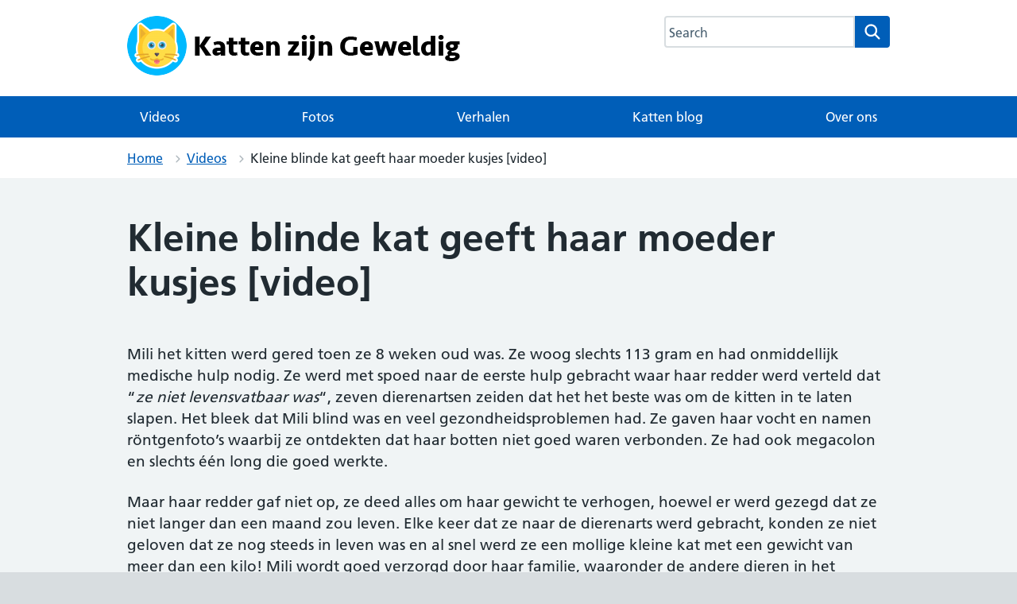

--- FILE ---
content_type: text/html; charset=UTF-8
request_url: https://kattenzijngeweldig.nl/kleine-blinde-kat-geeft-haar-moeder-kusjes-video/
body_size: 15016
content:
<!DOCTYPE html>
<html lang="nl"
 xmlns:og="http://ogp.me/ns#"
 xmlns:fb="http://ogp.me/ns/fb#" prefix="og: https://ogp.me/ns#">
<head>

	<meta name="viewport" content="width=device-width, initial-scale=1">
	<meta charset="UTF-8">
	<meta name="theme" content="NHS-nightingale-2.2.0">
	<link rel="profile" href="https://gmpg.org/xfn/11">
	<style>html{line-height:1.15;-webkit-text-size-adjust:100%}body{margin:0}h1{font-size:2em;margin:.67em 0}a{background-color:transparent}img{border-style:none}button,input{font-family:inherit;font-size:100%;line-height:1.15;margin:0}button{text-transform:none}button,[type=submit]{-webkit-appearance:button}button::-moz-focus-inner,[type=submit]::-moz-focus-inner{border-style:none;padding:0}button:-moz-focusring,[type=submit]:-moz-focusring{outline:1px dotted ButtonText}[type=search]{-webkit-appearance:textfield;outline-offset:-2px}[type=search]::-webkit-search-decoration{-webkit-appearance:none}::-webkit-file-upload-button{-webkit-appearance:button;font:inherit}body,button,input{font-family:Frutiger W01,Arial,Sans-serif}h1{clear:both}p{margin-bottom:1.5em}html{box-sizing:border-box}*,*:before,*:after{box-sizing:inherit}body{background:#fff}ul{list-style:disc}ol{list-style:decimal}img{height:auto;max-width:100%}figure{margin:1em 0}.screen-reader-text{border:0;clip:rect(1px,1px,1px,1px);clip-path:inset(50%);height:1px;margin:-1px;overflow:hidden;padding:0;position:absolute!important;width:1px;word-wrap:normal!important}.aligncenter{clear:both;display:block;margin-left:auto;margin-right:auto}.entry-content:before,.entry-content:after{content:"";display:table;table-layout:fixed}.entry-content:after{clear:both}.page{margin:0 0 1.5em}.entry-content{margin:1.5em 0 0}html{-moz-box-sizing:border-box;-webkit-box-sizing:border-box;box-sizing:border-box}*,*:before,*:after{-moz-box-sizing:inherit;-webkit-box-sizing:inherit;box-sizing:inherit}button,input{font-family:inherit}a{color:#005eb8}a:visited{color:#330072}html{background-color:#d8dde0;overflow-y:scroll;font-family:Frutiger W01,Arial,Sans-serif}@font-face{font-display:swap;font-family:"Frutiger W01";font-style:normal;font-weight:400;src:url("https://assets.nhs.uk/fonts/FrutigerLTW01-55Roman.eot?#iefix");src:url("https://assets.nhs.uk/fonts/FrutigerLTW01-55Roman.eot?#iefix") format("eot"),url("https://assets.nhs.uk/fonts/FrutigerLTW01-55Roman.woff2") format("woff2"),url("https://assets.nhs.uk/fonts/FrutigerLTW01-55Roman.woff") format("woff"),url("https://assets.nhs.uk/fonts/FrutigerLTW01-55Roman.ttf") format("truetype"),url("https://assets.nhs.uk/fonts/FrutigerLTW01-55Roman.svg#7def0e34-f28d-434f-b2ec-472bde847115") format("svg")}@font-face{font-display:swap;font-family:"Frutiger W01";font-style:normal;font-weight:600;src:url("https://assets.nhs.uk/fonts/FrutigerLTW01-65Bold.eot?#iefix");src:url("https://assets.nhs.uk/fonts/FrutigerLTW01-65Bold.eot?#iefix") format("eot"),url("https://assets.nhs.uk/fonts/FrutigerLTW01-65Bold.woff2") format("woff2"),url("https://assets.nhs.uk/fonts/FrutigerLTW01-65Bold.woff") format("woff"),url("https://assets.nhs.uk/fonts/FrutigerLTW01-65Bold.ttf") format("truetype"),url("https://assets.nhs.uk/fonts/FrutigerLTW01-65Bold.svg#eae74276-dd78-47e4-9b27-dac81c3411ca") format("svg")}body{background-color:#f0f4f5;color:#212b32;font-size:16px;-moz-osx-font-smoothing:grayscale;-webkit-font-smoothing:antialiased;line-height:1.5;margin:0;min-height:100%}.nhsuk-grid-row{margin-left:-16px;margin-right:-16px}.nhsuk-grid-row:after{clear:both;content:"";display:block}.nhsuk-grid-column-one-third{box-sizing:border-box;padding:0 16px}@media (min-width:48.0625em){.nhsuk-grid-column-one-third{float:left;width:33.3333%}}.nhsuk-grid-column-two-thirds{box-sizing:border-box;padding:0 16px}@media (min-width:48.0625em){.nhsuk-grid-column-two-thirds{float:left;width:66.6666%}}.nhsuk-grid-column-full{box-sizing:border-box;padding:0 16px}@media (min-width:48.0625em){.nhsuk-grid-column-full{float:left;width:100%}}.nhsuk-main-wrapper{padding-top:40px;padding-bottom:40px;display:block}@media (min-width:40.0625em){.nhsuk-main-wrapper{padding-top:48px}}@media (min-width:40.0625em){.nhsuk-main-wrapper{padding-bottom:48px}}.nhsuk-main-wrapper>*:first-child{margin-top:0}.nhsuk-main-wrapper>*:last-child{margin-bottom:0}.nhsuk-width-container{margin:0 16px;max-width:960px}@media (min-width:48.0625em){.nhsuk-width-container{margin:0 32px}}@media (min-width:1024px){.nhsuk-width-container{margin:0 auto}}.nhsuk-icon{height:34px;width:34px}.nhsuk-icon__search{fill:#005eb8}.nhsuk-icon__chevron-right{fill:#005eb8}.nhsuk-icon__close{fill:#005eb8}.nhsuk-icon__arrow-right-circle{fill:#007f3b}ol,ul{font-size:16px;font-size:1rem;line-height:1.5;margin-bottom:16px;list-style-type:none;margin-top:0;padding-left:0}@media (min-width:40.0625em){ol,ul{font-size:19px;font-size:1.1875rem;line-height:1.47368}}@media (min-width:40.0625em){ol,ul{margin-bottom:24px}}ol>li,ul>li{margin-bottom:8px}@media (min-width:40.0625em){ol>li,ul>li{margin-bottom:8px}}ol>li:last-child,ul>li:last-child{margin-bottom:0}ul{list-style-type:disc;padding-left:20px}ol{list-style-type:decimal;padding-left:20px}h1{font-size:32px;font-size:2rem;line-height:1.25;display:block;font-weight:600;margin-top:0;margin-bottom:40px}@media (min-width:40.0625em){h1{font-size:48px;font-size:3rem;line-height:1.16667}}@media (min-width:40.0625em){h1{margin-bottom:48px}}.nhsuk-body-l{font-size:20px;font-size:1.25rem;line-height:1.4;display:block;margin-top:0;margin-bottom:24px}@media (min-width:40.0625em){.nhsuk-body-l{font-size:24px;font-size:1.5rem;line-height:1.33333}}@media (min-width:40.0625em){.nhsuk-body-l{margin-bottom:32px}}p{font-size:16px;font-size:1rem;line-height:1.5;display:block;margin-top:0;margin-bottom:16px}@media (min-width:40.0625em){p{font-size:19px;font-size:1.1875rem;line-height:1.47368}}@media (min-width:40.0625em){p{margin-bottom:24px}}p{color:inherit}.nhsuk-u-margin-bottom-0{margin-bottom:0!important}@media (min-width:40.0625em){.nhsuk-u-margin-bottom-0{margin-bottom:0!important}}.nhsuk-u-margin-bottom-3{margin-bottom:8px!important}@media (min-width:40.0625em){.nhsuk-u-margin-bottom-3{margin-bottom:16px!important}}.nhsuk-u-visually-hidden{border:0;clip:rect(0 0 0 0);-webkit-clip-path:inset(50%);clip-path:inset(50%);height:1px;margin:0;overflow:hidden;padding:0;position:absolute;white-space:nowrap;width:1px}.nhsuk-action-link{margin-bottom:32px}@media (min-width:40.0625em){.nhsuk-action-link{margin-bottom:40px}}.nhsuk-action-link__link{font-weight:400;font-size:18px;font-size:1.125rem;line-height:1.55556;display:inline-block;font-weight:600;padding-left:38px;position:relative;text-decoration:none}@media (min-width:40.0625em){.nhsuk-action-link__link{font-size:22px;font-size:1.375rem;line-height:1.45455}}@media (max-width:40.0525em){.nhsuk-action-link__link{padding-left:26px}}.nhsuk-breadcrumb{background-color:#fff;padding-bottom:12px;padding-top:12px}.nhsuk-breadcrumb__list{list-style:none;margin:0;padding:0}@media (max-width:40.0525em){.nhsuk-breadcrumb__list{display:none}}.nhsuk-breadcrumb__item{font-weight:400;font-size:14px;font-size:.875rem;line-height:1.71429;display:inline-block;margin-bottom:0}@media (min-width:40.0625em){.nhsuk-breadcrumb__item{font-size:16px;font-size:1rem;line-height:1.5}}.nhsuk-breadcrumb__item:not(:last-child):after{background:url("data:image/svg+xml,%3Csvg class='nhsuk-icon nhsuk-icon__chevron-right' xmlns='http://www.w3.org/2000/svg' fill='%23aeb7bd' height='18' width='18' viewBox='0 0 24 24' aria-hidden='true'%3E%3Cpath d='M15.5 12a1 1 0 0 1-.29.71l-5 5a1 1 0 0 1-1.42-1.42l4.3-4.29-4.3-4.29a1 1 0 0 1 1.42-1.42l5 5a1 1 0 0 1 .29.71z'%3E%3C/path%3E%3C/svg%3E") right 0 top 4px no-repeat;content:"";display:inline-block;height:18px;margin-left:10px;margin-right:2px;width:18px}.nhsuk-breadcrumb__back{font-weight:400;font-size:14px;font-size:.875rem;line-height:1.71429;margin:0;padding-left:16px;position:relative}@media (min-width:40.0625em){.nhsuk-breadcrumb__back{font-size:16px;font-size:1rem;line-height:1.5}}@media (min-width:40.0625em){.nhsuk-breadcrumb__back{display:none}}.nhsuk-breadcrumb__back:before{background:url("data:image/svg+xml,%3Csvg class='nhsuk-icon nhsuk-icon__chevron-left' xmlns='http://www.w3.org/2000/svg' fill='%23005eb8' height='24' width='24' viewBox='8 0 24 24' aria-hidden='true'%3E%3Cpath d='M8.5 12c0-.3.1-.5.3-.7l5-5c.4-.4 1-.4 1.4 0s.4 1 0 1.4L10.9 12l4.3 4.3c.4.4.4 1 0 1.4s-1 .4-1.4 0l-5-5c-.2-.2-.3-.4-.3-.7z'%3E%3C/path%3E%3C/svg%3E") no-repeat;content:"";display:inline-block;height:18px;left:0;position:absolute;top:0;width:10px}.nhsuk-breadcrumb__backlink:visited{color:#005eb8}.nhsuk-button{font-weight:400;font-size:16px;font-size:1rem;line-height:1.5;margin-bottom:28px;-webkit-appearance:none;background-color:#007f3b;border:2px solid transparent;border-radius:4px;box-shadow:0 4px 0 #00401e;box-sizing:border-box;color:#fff;display:inline-block;font-weight:600;margin-top:0;padding:12px 16px;position:relative;text-align:center;vertical-align:top;width:auto}@media (min-width:40.0625em){.nhsuk-button{font-size:19px;font-size:1.1875rem;line-height:1.47368}}@media (min-width:40.0625em){.nhsuk-button{margin-bottom:36px}}@media (max-width:40.0525em){.nhsuk-button{padding:8px 16px}}.nhsuk-button:visited{color:#fff;text-decoration:none}.nhsuk-button::-moz-focus-inner{border:0;padding:0}.nhsuk-button::before{background:transparent;bottom:-6px;content:"";display:block;left:-2px;position:absolute;right:-2px;top:-2px}.nhsuk-footer{padding-bottom:24px;padding-top:24px;background-color:#d8dde0;border-top:4px solid #005eb8}@media (min-width:40.0625em){.nhsuk-footer{padding-bottom:32px}}@media (min-width:40.0625em){.nhsuk-footer{padding-top:32px}}.nhsuk-footer__list{padding-bottom:16px;list-style-type:none;margin:0;padding-left:0}@media (min-width:40.0625em){.nhsuk-footer__list{padding-bottom:24px}}@media (min-width:48.0625em){.nhsuk-footer__list{float:left;padding-bottom:0;width:75%}}.nhsuk-footer__list-item{font-weight:400;font-size:14px;font-size:.875rem;line-height:1.71429}@media (min-width:40.0625em){.nhsuk-footer__list-item{font-size:16px;font-size:1rem;line-height:1.5}}@media (min-width:48.0625em){.nhsuk-footer__list-item{float:left;margin-right:32px}}.nhsuk-footer__list-item-link{color:#4c6272}.nhsuk-header{background-color:#005eb8}.nhsuk-header:after{clear:both;content:"";display:block}.nhsuk-header__container{padding:20px 0}.nhsuk-header__container:after{clear:both;content:"";display:block}@media (max-width:40.0525em){.nhsuk-header__container{padding:16px}}.nhsuk-header__logo{float:left}@media (min-width:40.0625em){.nhsuk-header__logo{padding-left:0}}@media (max-width:48.0525em){.nhsuk-header__logo{max-width:60%}}@media (max-width:450px){.nhsuk-header__logo{max-width:50%}}.nhsuk-header__link{height:40px;width:100px;display:block}.nhsuk-header__content{position:relative}.nhsuk-header__content:after{clear:both;content:"";display:block}@media (min-width:40.0625em){.nhsuk-header__content{float:right}}.nhsuk-header__search{position:relative;text-align:right}.nhsuk-header__search:after{clear:both;content:"";display:block}@media (min-width:40.0625em){.nhsuk-header__search{float:left;margin-left:8px}}.nhsuk-header__search-toggle{background-color:transparent;border:1px solid #fff;border-radius:4px;color:#fff;min-height:40px;padding:4px 8px 0;position:absolute;right:0;top:0}.nhsuk-header__search-toggle::-moz-focus-inner{border:0}.nhsuk-header__search-toggle .nhsuk-icon__search{fill:#fff;height:21px;width:21px}.nhsuk-header__search-form{height:100%;overflow:visible}.nhsuk-search__input:-ms-input-placeholder{color:#4c6272;font-size:16px}.nhsuk-search__input::-webkit-input-placeholder{color:#4c6272;font-size:16px}@media (max-width:40.0525em){.nhsuk-header__container{margin:0}.nhsuk-header__logo{position:relative;z-index:1}.nhsuk-header__search-wrap{display:none}.nhsuk-header__search-form{background-color:#fff;display:flex;padding:16px;width:100%}.nhsuk-search__input{-webkit-appearance:listbox;border-bottom:1px solid #aeb7bd;border-bottom-left-radius:4px;border-bottom-right-radius:0;border-left:1px solid #aeb7bd;border-right:0;border-top:1px solid #aeb7bd;border-top-left-radius:4px;border-top-right-radius:0;flex-grow:2;-ms-flex-positive:2;font-size:inherit;height:52px;margin:0;outline:none;padding:0 16px;width:100%;z-index:1}.nhsuk-search__submit{background-color:#007f3b;border:0;border-bottom-left-radius:0;border-bottom-right-radius:4px;border-top-left-radius:0;border-top-right-radius:4px;float:right;font-size:inherit;height:52px;line-height:inherit;margin:0;outline:none;padding:8px 8px 0}.nhsuk-search__submit .nhsuk-icon__search{fill:#fff;height:38px;width:38px}.nhsuk-search__submit::-moz-focus-inner{border:0}.nhsuk-search__close{background-color:transparent;border:0;height:40px;padding:0;width:40px;margin-left:8px;margin-right:-8px;margin-top:8px}.nhsuk-search__close .nhsuk-icon__close{fill:#005eb8;height:40px;width:40px}.nhsuk-search__close::-moz-focus-inner{border:0}}@media (min-width:40.0625em){.nhsuk-header__search-wrap{display:block;line-height:0}.nhsuk-header__search-toggle{display:none}.nhsuk-search__input{-webkit-appearance:listbox;border:1px solid #fff;border-bottom-left-radius:4px;border-bottom-right-radius:0;border-top-left-radius:4px;border-top-right-radius:0;font-size:16px;height:40px;padding:0 12px;width:200px}.nhsuk-search__submit{background-color:#f0f4f5;border:0;border-bottom-left-radius:0;border-bottom-right-radius:4px;border-top-left-radius:0;border-top-right-radius:4px;display:block;float:right;font-size:inherit;height:40px;line-height:inherit;outline:none;width:44px}.nhsuk-search__submit .nhsuk-icon__search{height:27px;width:27px}.nhsuk-search__submit::-moz-focus-inner{border:0}.nhsuk-search__close{display:none}}@media (min-width:48.0625em){.nhsuk-search__input{width:235px}}.nhsuk-header__menu{float:right}@media (min-width:40.0625em){.nhsuk-header__menu{float:left}}.nhsuk-header__menu-toggle{background-color:transparent;border:1px solid #fff;border-radius:4px;color:#fff;display:block;font-size:16px;font-weight:400;line-height:24px;margin-right:0;padding:7px 16px;position:relative;text-decoration:none;z-index:1}.nhsuk-header__menu-toggle::-moz-focus-inner{border:0}@media (max-width:48.0525em){.nhsuk-header__menu-toggle{margin-right:0}}@media (max-width:40.0525em){.nhsuk-header__menu-toggle{right:48px}}@media (min-width:40.0625em)and (max-width:61.865em){.nhsuk-header__menu-toggle{margin-top:0}}.nhsuk-header__navigation{background-color:#fff;clear:both;display:none;overflow:hidden}.nhsuk-header__navigation-title{font-weight:600;margin-bottom:0;padding:16px;position:relative}.nhsuk-header__navigation-close{background-color:transparent;border:0;height:40px;padding:0;width:40px;overflow:hidden;position:absolute;right:8px;top:8px;white-space:nowrap}.nhsuk-header__navigation-close .nhsuk-icon__close{fill:#005eb8;height:40px;width:40px}.nhsuk-header__navigation-close::-moz-focus-inner{border:0}.nhsuk-header__navigation-list{list-style:none;margin:0;padding-left:0}.nhsuk-header__navigation-item{border-top:1px solid #f0f4f5;margin-bottom:0;position:relative}.nhsuk-header__navigation-link{font-weight:400;font-size:14px;font-size:.875rem;line-height:1.71429;border-bottom:4px solid transparent;border-top:4px solid transparent;color:#005eb8;display:block;padding:12px 16px;text-decoration:none}@media (min-width:40.0625em){.nhsuk-header__navigation-link{font-size:16px;font-size:1rem;line-height:1.5}}.nhsuk-header__navigation-link .nhsuk-icon__chevron-right{fill:#aeb7bd;position:absolute;right:4px;top:11px}.nhsuk-header__navigation-link:visited{color:#005eb8}@media (min-width:61.875em){.nhsuk-header__navigation-link:visited{color:#fff}}@media (min-width:61.875em){.nhsuk-header__menu-toggle{display:none}.nhsuk-header__navigation-title{display:none}.nhsuk-header__navigation{background-color:#005eb8;display:block;margin:0 auto;max-width:1024px}.nhsuk-header__navigation-list{border-top:1px solid rgba(255,255,255,.2);display:flex;justify-content:space-between;padding:0;width:100%}.nhsuk-header__navigation-item{border-top:0;margin:0;text-align:center}.nhsuk-header__navigation-item .nhsuk-icon__chevron-right{display:none}.nhsuk-header__navigation-link{color:#fff;line-height:normal}}.nhsuk-header__transactional-service-name{float:left;padding-left:16px;padding-top:3px}@media (max-width:40.0525em){.nhsuk-header__transactional-service-name{padding-top:4px}}.nhsuk-header__transactional-service-name--link{color:#fff;font-weight:400;font-size:16px;font-size:1rem;line-height:1.5;text-decoration:none}@media (min-width:40.0625em){.nhsuk-header__transactional-service-name--link{font-size:19px;font-size:1.1875rem;line-height:1.47368}}.nhsuk-header--transactional .nhsuk-header__link{height:32px;width:80px;display:block}.nhsuk-header--transactional .nhsuk-logo{height:32px;width:80px}.nhsuk-header__link--service{height:auto;margin-bottom:-4px;text-decoration:none;width:auto}@media (min-width:61.875em){.nhsuk-header__link--service{align-items:center;display:flex;-ms-flex-align:center;margin-bottom:0;width:auto}}.nhsuk-header--organisation .nhsuk-header__link{height:auto;text-decoration:none;width:auto}.nhsuk-header--organisation .nhsuk-header__logo .nhsuk-logo{height:32px;width:80px}@media (max-width:450px){.nhsuk-header--organisation .nhsuk-header__logo .nhsuk-logo{height:24px;width:60px}}@media (max-width:375px){.nhsuk-header--organisation .nhsuk-header__logo .nhsuk-logo{height:20px;width:50px}}.nhsuk-header--organisation .nhsuk-header__navigation{max-width:100%}.nhsuk-organisation-name{color:#fff;display:block;font-size:22px;font-weight:bold;letter-spacing:.2px;line-height:23px;margin-top:-2px}@media (max-width:450px){.nhsuk-organisation-name{font-size:17px;letter-spacing:.1px;line-height:17px}}@media (max-width:375px){.nhsuk-organisation-name{font-size:13px;line-height:13px}}.nhsuk-organisation-descriptor{color:#fff;display:block;font-size:15px;font-weight:bold;line-height:21px}@media (max-width:450px){.nhsuk-organisation-descriptor{font-size:12px;line-height:18px}}@media (max-width:375px){.nhsuk-organisation-descriptor{font-size:10px;line-height:13px}}.nhsuk-header--white{background-color:#fff}.nhsuk-header--white .nhsuk-search__submit{background-color:#005eb8}.nhsuk-header--white .nhsuk-search__submit .nhsuk-icon__search{fill:#fff}@media (max-width:40.0525em){.nhsuk-header--white .nhsuk-header__search-form{padding-top:0}}.nhsuk-hero{background-color:#005eb8;color:#fff;position:relative}.nhsuk-hero--image{background-position:center right;background-repeat:no-repeat;background-size:cover}@media only screen{.nhsuk-hero--image{min-height:200px}}@media only screen and (min-width:40.0625em){.nhsuk-hero--image{min-height:320px}.nhsuk-hero--image .nhsuk-hero__overlay{height:320px}}@media screen and (-ms-high-contrast:active){.nhsuk-hero--image{min-height:0}}.nhsuk-hero--image .nhsuk-hero__overlay{background-color:rgba(0,47,92,.1)}@media only screen{.nhsuk-hero--image .nhsuk-hero__overlay{min-height:200px}}@media screen and (-ms-high-contrast:active){.nhsuk-hero--image .nhsuk-hero__overlay{height:auto;min-height:0}}.nhsuk-hero--image-description .nhsuk-hero-content{background-color:#005eb8;color:#fff;margin-bottom:24px;padding:24px;position:relative;top:70px}.nhsuk-hero--image-description .nhsuk-hero-content .nhsuk-hero__arrow{bottom:-10px;display:block;height:20px;left:32px;overflow:hidden;position:absolute;transform:rotate(45deg);width:20px}@media (min-width:40.0625em){.nhsuk-hero--image-description .nhsuk-hero-content .nhsuk-hero__arrow{left:46px}}.nhsuk-hero--image-description .nhsuk-hero-content .nhsuk-hero__arrow:before,.nhsuk-hero--image-description .nhsuk-hero-content .nhsuk-hero__arrow:after{border:solid 32px #005eb8;content:"";display:block;height:0;position:absolute;top:0;transform:rotate(45deg);width:0}@media screen and (-ms-high-contrast:active){.nhsuk-hero--image-description .nhsuk-hero-content .nhsuk-hero__arrow{display:none}}@media (min-width:23.4375em){.nhsuk-hero--image-description .nhsuk-hero-content{width:85%}}@media (min-width:40.0625em){.nhsuk-hero--image-description .nhsuk-hero-content{bottom:-48px;margin-bottom:0;max-width:35em;padding:32px 40px;position:absolute;top:auto}.nhsuk-hero--image-description .nhsuk-hero-content>*:first-child{margin-top:0}.nhsuk-hero--image-description .nhsuk-hero-content>*:last-child{margin-bottom:0}}@media screen and (-ms-high-contrast:active){.nhsuk-hero--image-description .nhsuk-hero-content{bottom:0;margin-bottom:0;min-height:0;padding:32px 0 0;position:relative;top:0}}input[type=search]{font-weight:400;font-size:16px;font-size:1rem;line-height:1.5;-moz-appearance:none;-webkit-appearance:none;appearance:none;border:2px solid #4c6272;border-radius:0;box-sizing:border-box;height:40px;margin-top:0;padding:4px;width:100%}@media (min-width:40.0625em){input[type=search]{font-size:19px;font-size:1.1875rem;line-height:1.47368}}input[type=search]::-webkit-outer-spin-button,input[type=search]::-webkit-inner-spin-button{-webkit-appearance:none;margin:0}.nhsuk-select option:checked{background-color:#005eb8;color:#fff}.nhsuk-panel-group{margin-left:0;margin-right:0}#primary h1,#primary p{-ms-word-wrap:break-word;word-wrap:break-word}.nhsuk-search__input#search-field{width:15rem}#cookie-notice{position:fixed;left:0;bottom:0;width:100%}.nhsuk-grid-row.nhsuk-width-restrict{margin-left:0;margin-right:0;background:#f0f4f5}@media (min-width:48.0625em){.nhsuk-header.nhsuk-header--organisation .nhsuk-header__link{max-width:500px;float:left}}.nhsuk-header a.nhsuk-header__link--service{display:contents;float:left}.nhsuk-header .nhsuk-search__input{border-radius:4px 0 0 4px;border:none;border-right:none}@media (max-width:40.0525em){.nhsuk-header .nhsuk-search__input{border:2px solid #d8dde0;height:52px}}.nhsuk-grid-column-full{padding:0}.nhsuk-grid-column-one-third{flex-flow:wrap}.nhsuk-grid-column-full{clear:both}.nhsuk-icon__arrow-right-circle{vertical-align:middle}button{margin:0}#secondary section{border-top:2px solid #005eb8;margin-bottom:32px;padding-top:16px;padding-bottom:16px}.nhsuk-global-alert{background-color:#ffeb3b;padding-bottom:24px;padding-top:24px}.nhsuk-hero__overlay{margin-bottom:50px}.nhsuk-hero__overlay .nhsuk-grid-column-two-thirds{padding:0}.wp-block-nhsblocks-heroblock{width:calc(100vw -20px);margin:0 calc(-50vw + 50% + 12px)}.nhsuk-panel{margin-bottom:40px;margin-top:40px;padding:24px;background-color:#fff;color:#212b32;width:100%}@media (min-width:40.0625em){.nhsuk-panel{margin-bottom:48px}}@media (min-width:40.0625em){.nhsuk-panel{margin-top:48px}}@media (min-width:40.0625em){.nhsuk-panel{padding:32px}}.nhsuk-panel-with-label{margin-bottom:40px;margin-top:40px;padding:24px;background-color:#fff;color:#212b32;border:1px solid #d8dde0;padding-top:0!important}@media (min-width:40.0625em){.nhsuk-panel-with-label{margin-bottom:48px}}@media (min-width:40.0625em){.nhsuk-panel-with-label{margin-top:48px}}@media (min-width:40.0625em){.nhsuk-panel-with-label{padding:32px}}.nhsuk-panel-with-label__label{font-size:20px;font-size:1.25rem;line-height:1.4;background-color:#005eb8;color:#fff;display:inline-block;margin:0 0 8px -33px;padding:8px 32px;position:relative;top:-16px}@media (min-width:40.0625em){.nhsuk-panel-with-label__label{font-size:24px;font-size:1.5rem;line-height:1.33333}}@media (max-width:40.0525em){.nhsuk-panel-with-label__label{margin-left:-25px;margin-right:0;padding:8px 24px;top:-8px}}.nhsuk-panel-group{display:flex;flex-wrap:wrap;margin-bottom:32px}@media (max-width:48.0525em){.nhsuk-panel-group{margin-bottom:24px}}.nhsuk-panel-with-label{width:100%}#cookie-notice{position:fixed;min-width:100%;height:auto;padding:16px 0;z-index:100000;letter-spacing:0;left:0;text-align:center;border-top:4px solid #003087;font-weight:normal;padding:0}</style>
<!-- Search Engine Optimization by Rank Math PRO - https://s.rankmath.com/home -->
<title>Kleine blinde kat geeft haar moeder kusjes [video] - Katten Zijn Geweldig</title>
<meta name="robots" content="follow, index, max-snippet:-1, max-video-preview:-1, max-image-preview:large"/>
<link rel="canonical" href="https://kattenzijngeweldig.nl/kleine-blinde-kat-geeft-haar-moeder-kusjes-video/" />
<meta property="og:locale" content="nl_NL" />
<meta property="og:type" content="article" />
<meta property="og:title" content="Kleine blinde kat geeft haar moeder kusjes [video] - Katten Zijn Geweldig" />
<meta property="og:description" content="Mili het kitten werd gered toen ze 8 weken oud was. Ze woog slechts 113 gram en had onmiddellijk medische [&hellip;]" />
<meta property="og:url" content="https://kattenzijngeweldig.nl/kleine-blinde-kat-geeft-haar-moeder-kusjes-video/" />
<meta property="og:site_name" content="Katten Zijn Geweldig" />
<meta property="article:publisher" content="https://www.facebook.com/kattenzijngeweldig/" />
<meta property="article:tag" content="blinde kat" />
<meta property="article:tag" content="katten verzorgen" />
<meta property="article:tag" content="Mili" />
<meta property="article:section" content="Videos" />
<meta property="og:updated_time" content="2019-08-23T10:48:22+00:00" />
<meta property="og:image" content="https://kattenzijngeweldig.nl/wp-content/uploads/2019/08/blinde-kat-1.jpg" />
<meta property="og:image:secure_url" content="https://kattenzijngeweldig.nl/wp-content/uploads/2019/08/blinde-kat-1.jpg" />
<meta property="og:image:width" content="1280" />
<meta property="og:image:height" content="720" />
<meta property="og:image:alt" content="Kleine blinde kat geeft haar moeder kusjes [video]" />
<meta property="og:image:type" content="image/jpeg" />
<meta property="article:published_time" content="2019-08-23T10:48:16+00:00" />
<meta property="article:modified_time" content="2019-08-23T10:48:22+00:00" />
<meta name="twitter:card" content="summary_large_image" />
<meta name="twitter:title" content="Kleine blinde kat geeft haar moeder kusjes [video] - Katten Zijn Geweldig" />
<meta name="twitter:description" content="Mili het kitten werd gered toen ze 8 weken oud was. Ze woog slechts 113 gram en had onmiddellijk medische [&hellip;]" />
<meta name="twitter:image" content="https://kattenzijngeweldig.nl/wp-content/uploads/2019/08/blinde-kat-1.jpg" />
<script type="application/ld+json" class="rank-math-schema-pro">{"@context":"https://schema.org","@graph":[{"@type":["Person","Organization"],"@id":"https://kattenzijngeweldig.nl/#person","name":"Redactie","logo":{"@type":"ImageObject","@id":"https://kattenzijngeweldig.nl/#logo","url":"https://kattenzijngeweldig.nl/wp-content/uploads/2019/01/logo.png","contentUrl":"https://kattenzijngeweldig.nl/wp-content/uploads/2019/01/logo.png","caption":"Redactie","inLanguage":"nl","width":"428","height":"75"},"image":{"@type":"ImageObject","@id":"https://kattenzijngeweldig.nl/#logo","url":"https://kattenzijngeweldig.nl/wp-content/uploads/2019/01/logo.png","contentUrl":"https://kattenzijngeweldig.nl/wp-content/uploads/2019/01/logo.png","caption":"Redactie","inLanguage":"nl","width":"428","height":"75"}},{"@type":"WebSite","@id":"https://kattenzijngeweldig.nl/#website","url":"https://kattenzijngeweldig.nl","name":"Redactie","publisher":{"@id":"https://kattenzijngeweldig.nl/#person"},"inLanguage":"nl"},{"@type":"ImageObject","@id":"https://kattenzijngeweldig.nl/wp-content/uploads/2019/08/blinde-kat-1.jpg","url":"https://kattenzijngeweldig.nl/wp-content/uploads/2019/08/blinde-kat-1.jpg","width":"1280","height":"720","inLanguage":"nl"},{"@type":"WebPage","@id":"https://kattenzijngeweldig.nl/kleine-blinde-kat-geeft-haar-moeder-kusjes-video/#webpage","url":"https://kattenzijngeweldig.nl/kleine-blinde-kat-geeft-haar-moeder-kusjes-video/","name":"Kleine blinde kat geeft haar moeder kusjes [video] - Katten Zijn Geweldig","datePublished":"2019-08-23T10:48:16+00:00","dateModified":"2019-08-23T10:48:22+00:00","isPartOf":{"@id":"https://kattenzijngeweldig.nl/#website"},"primaryImageOfPage":{"@id":"https://kattenzijngeweldig.nl/wp-content/uploads/2019/08/blinde-kat-1.jpg"},"inLanguage":"nl"},{"@type":"Person","@id":"https://kattenzijngeweldig.nl/author/ludo/","name":"Redactie","url":"https://kattenzijngeweldig.nl/author/ludo/","image":{"@type":"ImageObject","@id":"https://secure.gravatar.com/avatar/45e5ff9771b55d4692e9bc5026918d7b?s=96&amp;d=mm&amp;r=g","url":"https://secure.gravatar.com/avatar/45e5ff9771b55d4692e9bc5026918d7b?s=96&amp;d=mm&amp;r=g","caption":"Redactie","inLanguage":"nl"}},{"@type":"BlogPosting","headline":"Kleine blinde kat geeft haar moeder kusjes [video] - Katten Zijn Geweldig","datePublished":"2019-08-23T10:48:16+00:00","dateModified":"2019-08-23T10:48:22+00:00","author":{"@id":"https://kattenzijngeweldig.nl/author/ludo/"},"publisher":{"@id":"https://kattenzijngeweldig.nl/#person"},"description":"Mili het kitten werd gered toen ze 8 weken oud was. Ze woog slechts 113 gram en had onmiddellijk medische hulp nodig. Ze werd met spoed naar de eerste hulp gebracht waar haar redder werd verteld dat \"ze niet levensvatbaar was\", zeven dierenartsen zeiden dat het het beste was om de kitten in te laten slapen. Het bleek dat Mili blind was en veel gezondheidsproblemen had. Ze gaven haar vocht en namen r\u00f6ntgenfoto's waarbij ze ontdekten dat haar botten niet goed waren verbonden. Ze had ook megacolon en slechts \u00e9\u00e9n long die goed werkte.","name":"Kleine blinde kat geeft haar moeder kusjes [video] - Katten Zijn Geweldig","@id":"https://kattenzijngeweldig.nl/kleine-blinde-kat-geeft-haar-moeder-kusjes-video/#richSnippet","isPartOf":{"@id":"https://kattenzijngeweldig.nl/kleine-blinde-kat-geeft-haar-moeder-kusjes-video/#webpage"},"image":{"@id":"https://kattenzijngeweldig.nl/wp-content/uploads/2019/08/blinde-kat-1.jpg"},"inLanguage":"nl","mainEntityOfPage":{"@id":"https://kattenzijngeweldig.nl/kleine-blinde-kat-geeft-haar-moeder-kusjes-video/#webpage"}}]}</script>
<!-- /Rank Math WordPress SEO plugin -->

<link rel='dns-prefetch' href='//static.addtoany.com' />
<link rel='dns-prefetch' href='//s.w.org' />
<link rel="alternate" type="application/rss+xml" title="Katten Zijn Geweldig &raquo; Feed" href="https://kattenzijngeweldig.nl/feed/" />
<link rel="alternate" type="application/rss+xml" title="Katten Zijn Geweldig &raquo; Reactiesfeed" href="https://kattenzijngeweldig.nl/comments/feed/" />
<script>
window._wpemojiSettings = {"baseUrl":"https:\/\/s.w.org\/images\/core\/emoji\/14.0.0\/72x72\/","ext":".png","svgUrl":"https:\/\/s.w.org\/images\/core\/emoji\/14.0.0\/svg\/","svgExt":".svg","source":{"concatemoji":"https:\/\/kattenzijngeweldig.nl\/wp-includes\/js\/wp-emoji-release.min.js?ver=6.0.11"}};
/*! This file is auto-generated */
!function(e,a,t){var n,r,o,i=a.createElement("canvas"),p=i.getContext&&i.getContext("2d");function s(e,t){var a=String.fromCharCode,e=(p.clearRect(0,0,i.width,i.height),p.fillText(a.apply(this,e),0,0),i.toDataURL());return p.clearRect(0,0,i.width,i.height),p.fillText(a.apply(this,t),0,0),e===i.toDataURL()}function c(e){var t=a.createElement("script");t.src=e,t.defer=t.type="text/javascript",a.getElementsByTagName("head")[0].appendChild(t)}for(o=Array("flag","emoji"),t.supports={everything:!0,everythingExceptFlag:!0},r=0;r<o.length;r++)t.supports[o[r]]=function(e){if(!p||!p.fillText)return!1;switch(p.textBaseline="top",p.font="600 32px Arial",e){case"flag":return s([127987,65039,8205,9895,65039],[127987,65039,8203,9895,65039])?!1:!s([55356,56826,55356,56819],[55356,56826,8203,55356,56819])&&!s([55356,57332,56128,56423,56128,56418,56128,56421,56128,56430,56128,56423,56128,56447],[55356,57332,8203,56128,56423,8203,56128,56418,8203,56128,56421,8203,56128,56430,8203,56128,56423,8203,56128,56447]);case"emoji":return!s([129777,127995,8205,129778,127999],[129777,127995,8203,129778,127999])}return!1}(o[r]),t.supports.everything=t.supports.everything&&t.supports[o[r]],"flag"!==o[r]&&(t.supports.everythingExceptFlag=t.supports.everythingExceptFlag&&t.supports[o[r]]);t.supports.everythingExceptFlag=t.supports.everythingExceptFlag&&!t.supports.flag,t.DOMReady=!1,t.readyCallback=function(){t.DOMReady=!0},t.supports.everything||(n=function(){t.readyCallback()},a.addEventListener?(a.addEventListener("DOMContentLoaded",n,!1),e.addEventListener("load",n,!1)):(e.attachEvent("onload",n),a.attachEvent("onreadystatechange",function(){"complete"===a.readyState&&t.readyCallback()})),(e=t.source||{}).concatemoji?c(e.concatemoji):e.wpemoji&&e.twemoji&&(c(e.twemoji),c(e.wpemoji)))}(window,document,window._wpemojiSettings);
</script>
<style>
img.wp-smiley,
img.emoji {
	display: inline !important;
	border: none !important;
	box-shadow: none !important;
	height: 1em !important;
	width: 1em !important;
	margin: 0 0.07em !important;
	vertical-align: -0.1em !important;
	background: none !important;
	padding: 0 !important;
}
</style>
	<link rel='stylesheet' id='wp-block-library-css'  href='https://kattenzijngeweldig.nl/wp-includes/css/dist/block-library/style.min.css?ver=6.0.11' media='all' />
<style id='wp-block-library-theme-inline-css'>
.wp-block-audio figcaption{color:#555;font-size:13px;text-align:center}.is-dark-theme .wp-block-audio figcaption{color:hsla(0,0%,100%,.65)}.wp-block-code{border:1px solid #ccc;border-radius:4px;font-family:Menlo,Consolas,monaco,monospace;padding:.8em 1em}.wp-block-embed figcaption{color:#555;font-size:13px;text-align:center}.is-dark-theme .wp-block-embed figcaption{color:hsla(0,0%,100%,.65)}.blocks-gallery-caption{color:#555;font-size:13px;text-align:center}.is-dark-theme .blocks-gallery-caption{color:hsla(0,0%,100%,.65)}.wp-block-image figcaption{color:#555;font-size:13px;text-align:center}.is-dark-theme .wp-block-image figcaption{color:hsla(0,0%,100%,.65)}.wp-block-pullquote{border-top:4px solid;border-bottom:4px solid;margin-bottom:1.75em;color:currentColor}.wp-block-pullquote__citation,.wp-block-pullquote cite,.wp-block-pullquote footer{color:currentColor;text-transform:uppercase;font-size:.8125em;font-style:normal}.wp-block-quote{border-left:.25em solid;margin:0 0 1.75em;padding-left:1em}.wp-block-quote cite,.wp-block-quote footer{color:currentColor;font-size:.8125em;position:relative;font-style:normal}.wp-block-quote.has-text-align-right{border-left:none;border-right:.25em solid;padding-left:0;padding-right:1em}.wp-block-quote.has-text-align-center{border:none;padding-left:0}.wp-block-quote.is-large,.wp-block-quote.is-style-large,.wp-block-quote.is-style-plain{border:none}.wp-block-search .wp-block-search__label{font-weight:700}:where(.wp-block-group.has-background){padding:1.25em 2.375em}.wp-block-separator.has-css-opacity{opacity:.4}.wp-block-separator{border:none;border-bottom:2px solid;margin-left:auto;margin-right:auto}.wp-block-separator.has-alpha-channel-opacity{opacity:1}.wp-block-separator:not(.is-style-wide):not(.is-style-dots){width:100px}.wp-block-separator.has-background:not(.is-style-dots){border-bottom:none;height:1px}.wp-block-separator.has-background:not(.is-style-wide):not(.is-style-dots){height:2px}.wp-block-table thead{border-bottom:3px solid}.wp-block-table tfoot{border-top:3px solid}.wp-block-table td,.wp-block-table th{padding:.5em;border:1px solid;word-break:normal}.wp-block-table figcaption{color:#555;font-size:13px;text-align:center}.is-dark-theme .wp-block-table figcaption{color:hsla(0,0%,100%,.65)}.wp-block-video figcaption{color:#555;font-size:13px;text-align:center}.is-dark-theme .wp-block-video figcaption{color:hsla(0,0%,100%,.65)}.wp-block-template-part.has-background{padding:1.25em 2.375em;margin-top:0;margin-bottom:0}
</style>
<style id='global-styles-inline-css'>
body{--wp--preset--color--black: #000000;--wp--preset--color--cyan-bluish-gray: #abb8c3;--wp--preset--color--white: #ffffff;--wp--preset--color--pale-pink: #f78da7;--wp--preset--color--vivid-red: #cf2e2e;--wp--preset--color--luminous-vivid-orange: #ff6900;--wp--preset--color--luminous-vivid-amber: #fcb900;--wp--preset--color--light-green-cyan: #7bdcb5;--wp--preset--color--vivid-green-cyan: #00d084;--wp--preset--color--pale-cyan-blue: #8ed1fc;--wp--preset--color--vivid-cyan-blue: #0693e3;--wp--preset--color--vivid-purple: #9b51e0;--wp--preset--color--nhs-blue: #005eb8;--wp--preset--color--nhs-dark-blue: #003087;--wp--preset--color--nhs-bright-blue: #0072ce;--wp--preset--color--nhs-light-blue: #41b6e6;--wp--preset--color--nhs-mid-grey: #768692;--wp--preset--color--nhs-light-grey: #e8edee;--wp--preset--color--nhs-purple: #330072;--wp--preset--color--nhs-pink: #ae2573;--wp--preset--color--nhs-light-purple: #704c9c;--wp--preset--color--nhs-light-green: #78be20;--wp--preset--color--nhs-dark-green: #006747;--wp--preset--color--nhs-aqua-green: #00a499;--wp--preset--color--nhs-black: #231f20;--wp--preset--color--emergency-red: #da291c;--wp--preset--color--nhs-yellow: #fae100;--wp--preset--color--nhs-warm-yellow: #ffb81c;--wp--preset--color--nhs-grey-dark: #425563;--wp--preset--gradient--vivid-cyan-blue-to-vivid-purple: linear-gradient(135deg,rgba(6,147,227,1) 0%,rgb(155,81,224) 100%);--wp--preset--gradient--light-green-cyan-to-vivid-green-cyan: linear-gradient(135deg,rgb(122,220,180) 0%,rgb(0,208,130) 100%);--wp--preset--gradient--luminous-vivid-amber-to-luminous-vivid-orange: linear-gradient(135deg,rgba(252,185,0,1) 0%,rgba(255,105,0,1) 100%);--wp--preset--gradient--luminous-vivid-orange-to-vivid-red: linear-gradient(135deg,rgba(255,105,0,1) 0%,rgb(207,46,46) 100%);--wp--preset--gradient--very-light-gray-to-cyan-bluish-gray: linear-gradient(135deg,rgb(238,238,238) 0%,rgb(169,184,195) 100%);--wp--preset--gradient--cool-to-warm-spectrum: linear-gradient(135deg,rgb(74,234,220) 0%,rgb(151,120,209) 20%,rgb(207,42,186) 40%,rgb(238,44,130) 60%,rgb(251,105,98) 80%,rgb(254,248,76) 100%);--wp--preset--gradient--blush-light-purple: linear-gradient(135deg,rgb(255,206,236) 0%,rgb(152,150,240) 100%);--wp--preset--gradient--blush-bordeaux: linear-gradient(135deg,rgb(254,205,165) 0%,rgb(254,45,45) 50%,rgb(107,0,62) 100%);--wp--preset--gradient--luminous-dusk: linear-gradient(135deg,rgb(255,203,112) 0%,rgb(199,81,192) 50%,rgb(65,88,208) 100%);--wp--preset--gradient--pale-ocean: linear-gradient(135deg,rgb(255,245,203) 0%,rgb(182,227,212) 50%,rgb(51,167,181) 100%);--wp--preset--gradient--electric-grass: linear-gradient(135deg,rgb(202,248,128) 0%,rgb(113,206,126) 100%);--wp--preset--gradient--midnight: linear-gradient(135deg,rgb(2,3,129) 0%,rgb(40,116,252) 100%);--wp--preset--duotone--dark-grayscale: url('#wp-duotone-dark-grayscale');--wp--preset--duotone--grayscale: url('#wp-duotone-grayscale');--wp--preset--duotone--purple-yellow: url('#wp-duotone-purple-yellow');--wp--preset--duotone--blue-red: url('#wp-duotone-blue-red');--wp--preset--duotone--midnight: url('#wp-duotone-midnight');--wp--preset--duotone--magenta-yellow: url('#wp-duotone-magenta-yellow');--wp--preset--duotone--purple-green: url('#wp-duotone-purple-green');--wp--preset--duotone--blue-orange: url('#wp-duotone-blue-orange');--wp--preset--font-size--small: 13px;--wp--preset--font-size--medium: 20px;--wp--preset--font-size--large: 36px;--wp--preset--font-size--x-large: 42px;}.has-black-color{color: var(--wp--preset--color--black) !important;}.has-cyan-bluish-gray-color{color: var(--wp--preset--color--cyan-bluish-gray) !important;}.has-white-color{color: var(--wp--preset--color--white) !important;}.has-pale-pink-color{color: var(--wp--preset--color--pale-pink) !important;}.has-vivid-red-color{color: var(--wp--preset--color--vivid-red) !important;}.has-luminous-vivid-orange-color{color: var(--wp--preset--color--luminous-vivid-orange) !important;}.has-luminous-vivid-amber-color{color: var(--wp--preset--color--luminous-vivid-amber) !important;}.has-light-green-cyan-color{color: var(--wp--preset--color--light-green-cyan) !important;}.has-vivid-green-cyan-color{color: var(--wp--preset--color--vivid-green-cyan) !important;}.has-pale-cyan-blue-color{color: var(--wp--preset--color--pale-cyan-blue) !important;}.has-vivid-cyan-blue-color{color: var(--wp--preset--color--vivid-cyan-blue) !important;}.has-vivid-purple-color{color: var(--wp--preset--color--vivid-purple) !important;}.has-black-background-color{background-color: var(--wp--preset--color--black) !important;}.has-cyan-bluish-gray-background-color{background-color: var(--wp--preset--color--cyan-bluish-gray) !important;}.has-white-background-color{background-color: var(--wp--preset--color--white) !important;}.has-pale-pink-background-color{background-color: var(--wp--preset--color--pale-pink) !important;}.has-vivid-red-background-color{background-color: var(--wp--preset--color--vivid-red) !important;}.has-luminous-vivid-orange-background-color{background-color: var(--wp--preset--color--luminous-vivid-orange) !important;}.has-luminous-vivid-amber-background-color{background-color: var(--wp--preset--color--luminous-vivid-amber) !important;}.has-light-green-cyan-background-color{background-color: var(--wp--preset--color--light-green-cyan) !important;}.has-vivid-green-cyan-background-color{background-color: var(--wp--preset--color--vivid-green-cyan) !important;}.has-pale-cyan-blue-background-color{background-color: var(--wp--preset--color--pale-cyan-blue) !important;}.has-vivid-cyan-blue-background-color{background-color: var(--wp--preset--color--vivid-cyan-blue) !important;}.has-vivid-purple-background-color{background-color: var(--wp--preset--color--vivid-purple) !important;}.has-black-border-color{border-color: var(--wp--preset--color--black) !important;}.has-cyan-bluish-gray-border-color{border-color: var(--wp--preset--color--cyan-bluish-gray) !important;}.has-white-border-color{border-color: var(--wp--preset--color--white) !important;}.has-pale-pink-border-color{border-color: var(--wp--preset--color--pale-pink) !important;}.has-vivid-red-border-color{border-color: var(--wp--preset--color--vivid-red) !important;}.has-luminous-vivid-orange-border-color{border-color: var(--wp--preset--color--luminous-vivid-orange) !important;}.has-luminous-vivid-amber-border-color{border-color: var(--wp--preset--color--luminous-vivid-amber) !important;}.has-light-green-cyan-border-color{border-color: var(--wp--preset--color--light-green-cyan) !important;}.has-vivid-green-cyan-border-color{border-color: var(--wp--preset--color--vivid-green-cyan) !important;}.has-pale-cyan-blue-border-color{border-color: var(--wp--preset--color--pale-cyan-blue) !important;}.has-vivid-cyan-blue-border-color{border-color: var(--wp--preset--color--vivid-cyan-blue) !important;}.has-vivid-purple-border-color{border-color: var(--wp--preset--color--vivid-purple) !important;}.has-vivid-cyan-blue-to-vivid-purple-gradient-background{background: var(--wp--preset--gradient--vivid-cyan-blue-to-vivid-purple) !important;}.has-light-green-cyan-to-vivid-green-cyan-gradient-background{background: var(--wp--preset--gradient--light-green-cyan-to-vivid-green-cyan) !important;}.has-luminous-vivid-amber-to-luminous-vivid-orange-gradient-background{background: var(--wp--preset--gradient--luminous-vivid-amber-to-luminous-vivid-orange) !important;}.has-luminous-vivid-orange-to-vivid-red-gradient-background{background: var(--wp--preset--gradient--luminous-vivid-orange-to-vivid-red) !important;}.has-very-light-gray-to-cyan-bluish-gray-gradient-background{background: var(--wp--preset--gradient--very-light-gray-to-cyan-bluish-gray) !important;}.has-cool-to-warm-spectrum-gradient-background{background: var(--wp--preset--gradient--cool-to-warm-spectrum) !important;}.has-blush-light-purple-gradient-background{background: var(--wp--preset--gradient--blush-light-purple) !important;}.has-blush-bordeaux-gradient-background{background: var(--wp--preset--gradient--blush-bordeaux) !important;}.has-luminous-dusk-gradient-background{background: var(--wp--preset--gradient--luminous-dusk) !important;}.has-pale-ocean-gradient-background{background: var(--wp--preset--gradient--pale-ocean) !important;}.has-electric-grass-gradient-background{background: var(--wp--preset--gradient--electric-grass) !important;}.has-midnight-gradient-background{background: var(--wp--preset--gradient--midnight) !important;}.has-small-font-size{font-size: var(--wp--preset--font-size--small) !important;}.has-medium-font-size{font-size: var(--wp--preset--font-size--medium) !important;}.has-large-font-size{font-size: var(--wp--preset--font-size--large) !important;}.has-x-large-font-size{font-size: var(--wp--preset--font-size--x-large) !important;}
</style>
<link rel='stylesheet' id='contact-form-7-css'  href='https://kattenzijngeweldig.nl/wp-content/plugins/contact-form-7/includes/css/styles.css?ver=5.6.2' media='all' />
<link rel='stylesheet' id='wordpress-popular-posts-css-css'  href='https://kattenzijngeweldig.nl/wp-content/plugins/wordpress-popular-posts/assets/css/wpp.css?ver=6.0.4' media='all' />
<link rel='stylesheet' id='nightingale-style-css'  href='https://kattenzijngeweldig.nl/wp-content/themes/nightingale/style.min.css?ver=20210721' media='all' />
<link rel='stylesheet' id='nightingale-page-colours-css'  href='https://kattenzijngeweldig.nl/wp-content/themes/nightingale/page-colours.min.css?ver=20210721' media='all' />
<link rel='stylesheet' id='addtoany-css'  href='https://kattenzijngeweldig.nl/wp-content/plugins/add-to-any/addtoany.min.css?ver=1.16' media='all' />
<script src='https://kattenzijngeweldig.nl/wp-includes/js/jquery/jquery.min.js?ver=3.6.0' id='jquery-core-js'></script>
<script src='https://kattenzijngeweldig.nl/wp-includes/js/jquery/jquery-migrate.min.js?ver=3.3.2' id='jquery-migrate-js'></script>
<script id='addtoany-core-js-before'>
window.a2a_config=window.a2a_config||{};a2a_config.callbacks=[];a2a_config.overlays=[];a2a_config.templates={};a2a_localize = {
	Share: "Delen",
	Save: "Opslaan",
	Subscribe: "Inschrijven",
	Email: "E-mail",
	Bookmark: "Bookmark",
	ShowAll: "Alles weergeven",
	ShowLess: "Niet alles weergeven",
	FindServices: "Vind dienst(en)",
	FindAnyServiceToAddTo: "Vind direct een dienst om aan toe te voegen",
	PoweredBy: "Mede mogelijk gemaakt door",
	ShareViaEmail: "Delen per e-mail",
	SubscribeViaEmail: "Abonneren via e-mail",
	BookmarkInYourBrowser: "Bookmark in je browser",
	BookmarkInstructions: "Druk op Ctrl+D of \u2318+D om deze pagina te bookmarken",
	AddToYourFavorites: "Voeg aan je favorieten toe",
	SendFromWebOrProgram: "Stuur vanuit elk e-mailadres of e-mail programma",
	EmailProgram: "E-mail programma",
	More: "Meer&#8230;",
	ThanksForSharing: "Bedankt voor het delen!",
	ThanksForFollowing: "Dank voor het volgen!"
};
</script>
<script async src='https://static.addtoany.com/menu/page.js' id='addtoany-core-js'></script>
<script async src='https://kattenzijngeweldig.nl/wp-content/plugins/add-to-any/addtoany.min.js?ver=1.1' id='addtoany-jquery-js'></script>
<script id='wpp-json' type="application/json">
{"sampling_active":0,"sampling_rate":100,"ajax_url":"https:\/\/kattenzijngeweldig.nl\/wp-json\/wordpress-popular-posts\/v1\/popular-posts","api_url":"https:\/\/kattenzijngeweldig.nl\/wp-json\/wordpress-popular-posts","ID":1430,"token":"eabb135071","lang":0,"debug":0}
</script>
<script src='https://kattenzijngeweldig.nl/wp-content/plugins/wordpress-popular-posts/assets/js/wpp.min.js?ver=6.0.4' id='wpp-js-js'></script>
<link rel="https://api.w.org/" href="https://kattenzijngeweldig.nl/wp-json/" /><link rel="alternate" type="application/json" href="https://kattenzijngeweldig.nl/wp-json/wp/v2/posts/1430" /><link rel="EditURI" type="application/rsd+xml" title="RSD" href="https://kattenzijngeweldig.nl/xmlrpc.php?rsd" />
<link rel="wlwmanifest" type="application/wlwmanifest+xml" href="https://kattenzijngeweldig.nl/wp-includes/wlwmanifest.xml" /> 
<meta name="generator" content="WordPress 6.0.11" />
<link rel='shortlink' href='https://kattenzijngeweldig.nl/?p=1430' />
<link rel="alternate" type="application/json+oembed" href="https://kattenzijngeweldig.nl/wp-json/oembed/1.0/embed?url=https%3A%2F%2Fkattenzijngeweldig.nl%2Fkleine-blinde-kat-geeft-haar-moeder-kusjes-video%2F" />
<link rel="alternate" type="text/xml+oembed" href="https://kattenzijngeweldig.nl/wp-json/oembed/1.0/embed?url=https%3A%2F%2Fkattenzijngeweldig.nl%2Fkleine-blinde-kat-geeft-haar-moeder-kusjes-video%2F&#038;format=xml" />
<meta property="fb:app_id" content="1840957285995661"/>            <style id="wpp-loading-animation-styles">@-webkit-keyframes bgslide{from{background-position-x:0}to{background-position-x:-200%}}@keyframes bgslide{from{background-position-x:0}to{background-position-x:-200%}}.wpp-widget-placeholder,.wpp-widget-block-placeholder{margin:0 auto;width:60px;height:3px;background:#dd3737;background:linear-gradient(90deg,#dd3737 0%,#571313 10%,#dd3737 100%);background-size:200% auto;border-radius:3px;-webkit-animation:bgslide 1s infinite linear;animation:bgslide 1s infinite linear}</style>
            <link rel="icon" href="https://kattenzijngeweldig.nl/wp-content/uploads/2018/12/cropped-Cats-Hersteld-32x32.png" sizes="32x32" />
<link rel="icon" href="https://kattenzijngeweldig.nl/wp-content/uploads/2018/12/cropped-Cats-Hersteld-192x192.png" sizes="192x192" />
<link rel="apple-touch-icon" href="https://kattenzijngeweldig.nl/wp-content/uploads/2018/12/cropped-Cats-Hersteld-180x180.png" />
<meta name="msapplication-TileImage" content="https://kattenzijngeweldig.nl/wp-content/uploads/2018/12/cropped-Cats-Hersteld-270x270.png" />
</head>
<body class="post-template-default single single-post postid-1430 single-format-standard wp-custom-logo wp-embed-responsive js-enabled no-sidebar page-header-default page-colour--nhs-blue">
<svg xmlns="http://www.w3.org/2000/svg" viewBox="0 0 0 0" width="0" height="0" focusable="false" role="none" style="visibility: hidden; position: absolute; left: -9999px; overflow: hidden;" ><defs><filter id="wp-duotone-dark-grayscale"><feColorMatrix color-interpolation-filters="sRGB" type="matrix" values=" .299 .587 .114 0 0 .299 .587 .114 0 0 .299 .587 .114 0 0 .299 .587 .114 0 0 " /><feComponentTransfer color-interpolation-filters="sRGB" ><feFuncR type="table" tableValues="0 0.49803921568627" /><feFuncG type="table" tableValues="0 0.49803921568627" /><feFuncB type="table" tableValues="0 0.49803921568627" /><feFuncA type="table" tableValues="1 1" /></feComponentTransfer><feComposite in2="SourceGraphic" operator="in" /></filter></defs></svg><svg xmlns="http://www.w3.org/2000/svg" viewBox="0 0 0 0" width="0" height="0" focusable="false" role="none" style="visibility: hidden; position: absolute; left: -9999px; overflow: hidden;" ><defs><filter id="wp-duotone-grayscale"><feColorMatrix color-interpolation-filters="sRGB" type="matrix" values=" .299 .587 .114 0 0 .299 .587 .114 0 0 .299 .587 .114 0 0 .299 .587 .114 0 0 " /><feComponentTransfer color-interpolation-filters="sRGB" ><feFuncR type="table" tableValues="0 1" /><feFuncG type="table" tableValues="0 1" /><feFuncB type="table" tableValues="0 1" /><feFuncA type="table" tableValues="1 1" /></feComponentTransfer><feComposite in2="SourceGraphic" operator="in" /></filter></defs></svg><svg xmlns="http://www.w3.org/2000/svg" viewBox="0 0 0 0" width="0" height="0" focusable="false" role="none" style="visibility: hidden; position: absolute; left: -9999px; overflow: hidden;" ><defs><filter id="wp-duotone-purple-yellow"><feColorMatrix color-interpolation-filters="sRGB" type="matrix" values=" .299 .587 .114 0 0 .299 .587 .114 0 0 .299 .587 .114 0 0 .299 .587 .114 0 0 " /><feComponentTransfer color-interpolation-filters="sRGB" ><feFuncR type="table" tableValues="0.54901960784314 0.98823529411765" /><feFuncG type="table" tableValues="0 1" /><feFuncB type="table" tableValues="0.71764705882353 0.25490196078431" /><feFuncA type="table" tableValues="1 1" /></feComponentTransfer><feComposite in2="SourceGraphic" operator="in" /></filter></defs></svg><svg xmlns="http://www.w3.org/2000/svg" viewBox="0 0 0 0" width="0" height="0" focusable="false" role="none" style="visibility: hidden; position: absolute; left: -9999px; overflow: hidden;" ><defs><filter id="wp-duotone-blue-red"><feColorMatrix color-interpolation-filters="sRGB" type="matrix" values=" .299 .587 .114 0 0 .299 .587 .114 0 0 .299 .587 .114 0 0 .299 .587 .114 0 0 " /><feComponentTransfer color-interpolation-filters="sRGB" ><feFuncR type="table" tableValues="0 1" /><feFuncG type="table" tableValues="0 0.27843137254902" /><feFuncB type="table" tableValues="0.5921568627451 0.27843137254902" /><feFuncA type="table" tableValues="1 1" /></feComponentTransfer><feComposite in2="SourceGraphic" operator="in" /></filter></defs></svg><svg xmlns="http://www.w3.org/2000/svg" viewBox="0 0 0 0" width="0" height="0" focusable="false" role="none" style="visibility: hidden; position: absolute; left: -9999px; overflow: hidden;" ><defs><filter id="wp-duotone-midnight"><feColorMatrix color-interpolation-filters="sRGB" type="matrix" values=" .299 .587 .114 0 0 .299 .587 .114 0 0 .299 .587 .114 0 0 .299 .587 .114 0 0 " /><feComponentTransfer color-interpolation-filters="sRGB" ><feFuncR type="table" tableValues="0 0" /><feFuncG type="table" tableValues="0 0.64705882352941" /><feFuncB type="table" tableValues="0 1" /><feFuncA type="table" tableValues="1 1" /></feComponentTransfer><feComposite in2="SourceGraphic" operator="in" /></filter></defs></svg><svg xmlns="http://www.w3.org/2000/svg" viewBox="0 0 0 0" width="0" height="0" focusable="false" role="none" style="visibility: hidden; position: absolute; left: -9999px; overflow: hidden;" ><defs><filter id="wp-duotone-magenta-yellow"><feColorMatrix color-interpolation-filters="sRGB" type="matrix" values=" .299 .587 .114 0 0 .299 .587 .114 0 0 .299 .587 .114 0 0 .299 .587 .114 0 0 " /><feComponentTransfer color-interpolation-filters="sRGB" ><feFuncR type="table" tableValues="0.78039215686275 1" /><feFuncG type="table" tableValues="0 0.94901960784314" /><feFuncB type="table" tableValues="0.35294117647059 0.47058823529412" /><feFuncA type="table" tableValues="1 1" /></feComponentTransfer><feComposite in2="SourceGraphic" operator="in" /></filter></defs></svg><svg xmlns="http://www.w3.org/2000/svg" viewBox="0 0 0 0" width="0" height="0" focusable="false" role="none" style="visibility: hidden; position: absolute; left: -9999px; overflow: hidden;" ><defs><filter id="wp-duotone-purple-green"><feColorMatrix color-interpolation-filters="sRGB" type="matrix" values=" .299 .587 .114 0 0 .299 .587 .114 0 0 .299 .587 .114 0 0 .299 .587 .114 0 0 " /><feComponentTransfer color-interpolation-filters="sRGB" ><feFuncR type="table" tableValues="0.65098039215686 0.40392156862745" /><feFuncG type="table" tableValues="0 1" /><feFuncB type="table" tableValues="0.44705882352941 0.4" /><feFuncA type="table" tableValues="1 1" /></feComponentTransfer><feComposite in2="SourceGraphic" operator="in" /></filter></defs></svg><svg xmlns="http://www.w3.org/2000/svg" viewBox="0 0 0 0" width="0" height="0" focusable="false" role="none" style="visibility: hidden; position: absolute; left: -9999px; overflow: hidden;" ><defs><filter id="wp-duotone-blue-orange"><feColorMatrix color-interpolation-filters="sRGB" type="matrix" values=" .299 .587 .114 0 0 .299 .587 .114 0 0 .299 .587 .114 0 0 .299 .587 .114 0 0 " /><feComponentTransfer color-interpolation-filters="sRGB" ><feFuncR type="table" tableValues="0.098039215686275 1" /><feFuncG type="table" tableValues="0 0.66274509803922" /><feFuncB type="table" tableValues="0.84705882352941 0.41960784313725" /><feFuncA type="table" tableValues="1 1" /></feComponentTransfer><feComposite in2="SourceGraphic" operator="in" /></filter></defs></svg><a class="skip-link screen-reader-text" href="#content">Skip to content</a>
<header class="nhsuk-header nhsuk-header--transactional nhsuk-header--white"><div class="nhsuk-width-container nhsuk-header__container">
	
		<div class="nhsuk-header__logo">
			<a href="https://kattenzijngeweldig.nl" class="nhsuk-header__link nhsuk-header__link--service" aria-label="Katten Zijn Geweldig homepage">
				<a href="https://kattenzijngeweldig.nl/" class="custom-logo-link" rel="home"><img width="428" height="75" src="https://kattenzijngeweldig.nl/wp-content/uploads/2019/01/logo.png" class="custom-logo" alt="Katten Zijn Geweldig" srcset="https://kattenzijngeweldig.nl/wp-content/uploads/2019/01/logo.png 428w, https://kattenzijngeweldig.nl/wp-content/uploads/2019/01/logo-300x53.png 300w, https://kattenzijngeweldig.nl/wp-content/uploads/2019/01/logo-274x48.png 274w" sizes="(max-width: 428px) 100vw, 428px" /></a>			</a>
		</div>
			<div class="nhsuk-header__content" id="content-header">

				<div class="nhsuk-header__menu ">
			<button class="nhsuk-header__menu-toggle" id="toggle-menu" aria-controls="header-navigation"
					aria-label="Open menu">Menu
			</button>
		</div>

					<div class="nhsuk-header__search">
				<button class="nhsuk-header__search-toggle" id=toggle-search aria-controls="search" aria-label="Open search" aria-expanded="false">
	<svg class="nhsuk-icon nhsuk-icon__search" xmlns="http://www.w3.org/2000/svg" viewBox="0 0 24 24" aria-hidden="true" focusable="false">
		<path d="M19.71 18.29l-4.11-4.1a7 7 0 1 0-1.41 1.41l4.1 4.11a1 1 0 0 0 1.42 0 1 1 0 0 0 0-1.42zM5 10a5 5 0 1 1 5 5 5 5 0 0 1-5-5z"></path>
	</svg>
	<span class="nhsuk-u-visually-hidden">Search</span>
</button>
<div class="nhsuk-header__search-wrap" id=wrap-search>
	<form class="nhsuk-header__search-form" id=search action="/" method="get" role="search">
		<label class="nhsuk-u-visually-hidden" for="search-field">Search this website</label>
		<input class="nhsuk-search__input" id="search-field" name="s" type="search" placeholder="Search" autocomplete="off">
		<button class="nhsuk-search__submit" type="submit">
			<svg class="nhsuk-icon nhsuk-icon__search" xmlns="http://www.w3.org/2000/svg" viewBox="0 0 24 24" aria-hidden="true" focusable="false">
				<path d="M19.71 18.29l-4.11-4.1a7 7 0 1 0-1.41 1.41l4.1 4.11a1 1 0 0 0 1.42 0 1 1 0 0 0 0-1.42zM5 10a5 5 0 1 1 5 5 5 5 0 0 1-5-5z"></path>
			</svg>
			<span class="nhsuk-u-visually-hidden">Search</span>
		</button>
		<button class="nhsuk-search__close" id=close-search>
			<svg class="nhsuk-icon nhsuk-icon__close" xmlns="http://www.w3.org/2000/svg" viewBox="0 0 24 24" aria-hidden="true" focusable="false">
				<path d="M13.41 12l5.3-5.29a1 1 0 1 0-1.42-1.42L12 10.59l-5.29-5.3a1 1 0 0 0-1.42 1.42l5.3 5.29-5.3 5.29a1 1 0 0 0 0 1.42 1 1 0 0 0 1.42 0l5.29-5.3 5.29 5.3a1 1 0 0 0 1.42 0 1 1 0 0 0 0-1.42z"></path>
			</svg>
			<span class="nhsuk-u-visually-hidden">Close Search</span>
		</button>
	</form>
</div>
			</div>
			
	</div>

</div>
<nav class="nhsuk-header__navigation" id="header-navigation" role="navigation" aria-label="Primary navigation" aria-labelledby="label-navigation">
	<div class="nhsuk-width-container">
		<p class="nhsuk-header__navigation-title"><span id="label-navigation">Menu</span>
			<button class="nhsuk-header__navigation-close" id="close-menu">
				<svg class="nhsuk-icon nhsuk-icon__close" xmlns="http://www.w3.org/2000/svg" viewBox="0 0 24 24" aria-hidden="true" focusable="false">
					<path d="M13.41 12l5.3-5.29a1 1 0 1 0-1.42-1.42L12 10.59l-5.29-5.3a1 1 0 0 0-1.42 1.42l5.3 5.29-5.3 5.29a1 1 0 0 0 0 1.42 1 1 0 0 0 1.42 0l5.29-5.3 5.29 5.3a1 1 0 0 0 1.42 0 1 1 0 0 0 0-1.42z"></path>
				</svg>
				<span class="nhsuk-u-visually-hidden">Close Menu</span>
			</button>
		</p>
		<ul id="menu-menu-top-menu" class="nhsuk-header__navigation-list"><li id="menu-item-13" class="menu-item menu-item-type-taxonomy menu-item-object-category current-post-ancestor current-menu-parent current-post-parent menu-item-13 nhsuk-header__navigation-item"><a href="https://kattenzijngeweldig.nl/category/videos/" class="nhsuk-header__navigation-link">Videos<svg class="nhsuk-icon nhsuk-icon__chevron-right" xmlns="http://www.w3.org/2000/svg" viewBox="0 0 24 24" aria-hidden="true">
		  <path d="M15.5 12a1 1 0 0 1-.29.71l-5 5a1 1 0 0 1-1.42-1.42l4.3-4.29-4.3-4.29a1 1 0 0 1 1.42-1.42l5 5a1 1 0 0 1 .29.71z"></path>
		</svg></a></li>
<li id="menu-item-11" class="menu-item menu-item-type-taxonomy menu-item-object-category menu-item-11 nhsuk-header__navigation-item"><a href="https://kattenzijngeweldig.nl/category/fotos/" class="nhsuk-header__navigation-link">Fotos<svg class="nhsuk-icon nhsuk-icon__chevron-right" xmlns="http://www.w3.org/2000/svg" viewBox="0 0 24 24" aria-hidden="true">
		  <path d="M15.5 12a1 1 0 0 1-.29.71l-5 5a1 1 0 0 1-1.42-1.42l4.3-4.29-4.3-4.29a1 1 0 0 1 1.42-1.42l5 5a1 1 0 0 1 .29.71z"></path>
		</svg></a></li>
<li id="menu-item-12" class="menu-item menu-item-type-taxonomy menu-item-object-category menu-item-12 nhsuk-header__navigation-item"><a href="https://kattenzijngeweldig.nl/category/verhalen/" class="nhsuk-header__navigation-link">Verhalen<svg class="nhsuk-icon nhsuk-icon__chevron-right" xmlns="http://www.w3.org/2000/svg" viewBox="0 0 24 24" aria-hidden="true">
		  <path d="M15.5 12a1 1 0 0 1-.29.71l-5 5a1 1 0 0 1-1.42-1.42l4.3-4.29-4.3-4.29a1 1 0 0 1 1.42-1.42l5 5a1 1 0 0 1 .29.71z"></path>
		</svg></a></li>
<li id="menu-item-3154" class="menu-item menu-item-type-taxonomy menu-item-object-category menu-item-3154 nhsuk-header__navigation-item"><a href="https://kattenzijngeweldig.nl/category/katten-blog/" class="nhsuk-header__navigation-link">Katten blog<svg class="nhsuk-icon nhsuk-icon__chevron-right" xmlns="http://www.w3.org/2000/svg" viewBox="0 0 24 24" aria-hidden="true">
		  <path d="M15.5 12a1 1 0 0 1-.29.71l-5 5a1 1 0 0 1-1.42-1.42l4.3-4.29-4.3-4.29a1 1 0 0 1 1.42-1.42l5 5a1 1 0 0 1 .29.71z"></path>
		</svg></a></li>
<li id="menu-item-3143" class="menu-item menu-item-type-post_type menu-item-object-page menu-item-3143 nhsuk-header__navigation-item"><a href="https://kattenzijngeweldig.nl/over-ons/" class="nhsuk-header__navigation-link">Over ons<svg class="nhsuk-icon nhsuk-icon__chevron-right" xmlns="http://www.w3.org/2000/svg" viewBox="0 0 24 24" aria-hidden="true">
		  <path d="M15.5 12a1 1 0 0 1-.29.71l-5 5a1 1 0 0 1-1.42-1.42l4.3-4.29-4.3-4.29a1 1 0 0 1 1.42-1.42l5 5a1 1 0 0 1 .29.71z"></path>
		</svg></a></li>
</ul>	</div>
</nav>
</header>
<nav class="nhsuk-breadcrumb" aria-label="Breadcrumb"><div class="nhsuk-width-container"><ol class="nhsuk-breadcrumb__list"><li class="nhsuk-breadcrumb__item"><a href="https://kattenzijngeweldig.nl">Home</a></li><li class="nhsuk-breadcrumb__item"><a itemprop="item" href="https://kattenzijngeweldig.nl/category/videos/">Videos</a></li><li class="nhsuk-breadcrumb__item current">Kleine blinde kat geeft haar moeder kusjes [video]</li></ol> <p class="nhsuk-breadcrumb__back"><a class="nhsuk-breadcrumb__backlink" href="https://kattenzijngeweldig.nl"> Back to  Home</a></p></div></nav>
<div id="content" class="nhsuk-width-container-full">
	<main class="nhsuk-main-wrapper nhsuk-main-wrapper--no-padding " id="maincontent">
		<div id="contentinner" class="nhsuk-width-container">
		
	<div id="primary" class=" nhsuk-grid-row nhsuk-width-restrict">
		<div class="
				single">

			
<article id="post-1430" class="post-1430 post type-post status-publish format-standard has-post-thumbnail hentry category-videos tag-blinde-kat tag-katten-verzorgen tag-mili">
	<header class="entry-header">
		<h1 class="nhsuk-heading-xl">Kleine blinde kat geeft haar moeder kusjes [video]</h1>			<div class="nhsuk-review-date">
								</p>
			</div><!-- .article-meta -->
			</header><!-- .article-header -->

	
	
	<article>
		
<p>Mili het kitten werd gered toen ze 8 weken oud was. Ze woog slechts 113 gram en had onmiddellijk medische hulp nodig. Ze werd met spoed naar de eerste hulp gebracht waar haar redder werd verteld dat &#8220;<em>ze niet levensvatbaar was</em>&#8220;, zeven dierenartsen zeiden dat het het beste was om de kitten in te laten slapen. Het bleek dat Mili blind was en veel gezondheidsproblemen had. Ze gaven haar vocht en namen röntgenfoto&#8217;s waarbij ze ontdekten dat haar botten niet goed waren verbonden. Ze had ook megacolon en slechts één long die goed werkte.</p>



<p>Maar haar redder gaf niet op, ze deed alles om haar gewicht te verhogen, hoewel er werd gezegd dat ze niet langer dan een maand zou leven. Elke keer dat ze naar de dierenarts werd gebracht, konden ze niet geloven dat ze nog steeds in leven was en al snel werd ze een mollige kleine kat met een gewicht van meer dan een kilo! Mili wordt goed verzorgd door haar familie, waaronder de andere dieren in het huishouden, het was alsof ze konden voelen dat ze beperkte mogelijkheden had en deden hun best om ervoor te zorgen dat ze veilig was. Haar redder gelooft dat ze het geluk heeft Mili in haar leven te hebben. Alle zorg en aandacht die Mili nodig heeft, is het waard voor alle liefde die Mili teruggeeft.</p>



<figure><iframe width="560" height="315" src="https://www.youtube.com/embed/cb5_k2XQBN4" allowfullscreen=""></iframe></figure>
<div class="addtoany_share_save_container addtoany_content addtoany_content_bottom"><div class="a2a_kit a2a_kit_size_32 addtoany_list" data-a2a-url="https://kattenzijngeweldig.nl/kleine-blinde-kat-geeft-haar-moeder-kusjes-video/" data-a2a-title="Kleine blinde kat geeft haar moeder kusjes [video]"><a class="a2a_button_facebook" href="https://www.addtoany.com/add_to/facebook?linkurl=https%3A%2F%2Fkattenzijngeweldig.nl%2Fkleine-blinde-kat-geeft-haar-moeder-kusjes-video%2F&amp;linkname=Kleine%20blinde%20kat%20geeft%20haar%20moeder%20kusjes%20%5Bvideo%5D" title="Facebook" rel="nofollow noopener" target="_blank"></a><a class="a2a_button_twitter" href="https://www.addtoany.com/add_to/twitter?linkurl=https%3A%2F%2Fkattenzijngeweldig.nl%2Fkleine-blinde-kat-geeft-haar-moeder-kusjes-video%2F&amp;linkname=Kleine%20blinde%20kat%20geeft%20haar%20moeder%20kusjes%20%5Bvideo%5D" title="Twitter" rel="nofollow noopener" target="_blank"></a><a class="a2a_button_email" href="https://www.addtoany.com/add_to/email?linkurl=https%3A%2F%2Fkattenzijngeweldig.nl%2Fkleine-blinde-kat-geeft-haar-moeder-kusjes-video%2F&amp;linkname=Kleine%20blinde%20kat%20geeft%20haar%20moeder%20kusjes%20%5Bvideo%5D" title="Email" rel="nofollow noopener" target="_blank"></a><a class="a2a_button_pinterest" href="https://www.addtoany.com/add_to/pinterest?linkurl=https%3A%2F%2Fkattenzijngeweldig.nl%2Fkleine-blinde-kat-geeft-haar-moeder-kusjes-video%2F&amp;linkname=Kleine%20blinde%20kat%20geeft%20haar%20moeder%20kusjes%20%5Bvideo%5D" title="Pinterest" rel="nofollow noopener" target="_blank"></a><a class="a2a_button_linkedin" href="https://www.addtoany.com/add_to/linkedin?linkurl=https%3A%2F%2Fkattenzijngeweldig.nl%2Fkleine-blinde-kat-geeft-haar-moeder-kusjes-video%2F&amp;linkname=Kleine%20blinde%20kat%20geeft%20haar%20moeder%20kusjes%20%5Bvideo%5D" title="LinkedIn" rel="nofollow noopener" target="_blank"></a><a class="a2a_button_whatsapp" href="https://www.addtoany.com/add_to/whatsapp?linkurl=https%3A%2F%2Fkattenzijngeweldig.nl%2Fkleine-blinde-kat-geeft-haar-moeder-kusjes-video%2F&amp;linkname=Kleine%20blinde%20kat%20geeft%20haar%20moeder%20kusjes%20%5Bvideo%5D" title="WhatsApp" rel="nofollow noopener" target="_blank"></a><a class="a2a_button_snapchat" href="https://www.addtoany.com/add_to/snapchat?linkurl=https%3A%2F%2Fkattenzijngeweldig.nl%2Fkleine-blinde-kat-geeft-haar-moeder-kusjes-video%2F&amp;linkname=Kleine%20blinde%20kat%20geeft%20haar%20moeder%20kusjes%20%5Bvideo%5D" title="Snapchat" rel="nofollow noopener" target="_blank"></a><a class="a2a_dd addtoany_share_save addtoany_share" href="https://www.addtoany.com/share"></a></div></div><!-- Facebook Comments Plugin for WordPress: http://peadig.com/wordpress-plugins/facebook-comments/ --><h3>Reacties</h3><p><span class="fb_comments_count" data-bimber-graph-api-url=" . https://kattenzijngeweldig.nl/kleine-blinde-kat-geeft-haar-moeder-kusjes-video/">0</span> reacties</p><div class="fb-comments" data-href="https://kattenzijngeweldig.nl/kleine-blinde-kat-geeft-haar-moeder-kusjes-video/" data-numposts="5" data-width="100%" data-colorscheme="light"></div>	</article><!-- .article-content -->
	<div class="nhsuk-content__clearfix"></div>

	
	<footer class="article-footer">

		<p class="cat-links nhsuk-tag nhsuk-tag--grey">Posted in <a href="https://kattenzijngeweldig.nl/category/videos/" rel="category tag">Videos</a></p><p class="tags-links nhsuk-tag nhsuk-tag--grey">Tagged <a href="https://kattenzijngeweldig.nl/tag/blinde-kat/" rel="tag">blinde kat</a>, <a href="https://kattenzijngeweldig.nl/tag/katten-verzorgen/" rel="tag">katten verzorgen</a>, <a href="https://kattenzijngeweldig.nl/tag/mili/" rel="tag">Mili</a></p>	</footer><!-- .entry-footer -->
</article><!-- #post-1430 -->
<div class="navigation">
	<nav class="nhsuk-pagination" role="navigation" aria-label="Pagination">
  <ul class="nhsuk-list nhsuk-pagination__list"><li class="nhsuk-pagination-item--previous"><a class="nhsuk-pagination__link" href="https://kattenzijngeweldig.nl/varken-opgevoed-door-katten-denkt-dat-hij-zelf-een-kat-is-video/" rel="prev"><span class="nhsuk-pagination__title">Previous</span>
									<span class="nhsuk-u-visually-hidden">:</span>
									<span class="nhsuk-pagination__page">Varken opgevoed door katten denkt dat hij zelf een kat is [video]</span>
									<svg class="nhsuk-icon nhsuk-icon__arrow-left" xmlns="http://www.w3.org/2000/svg" viewBox="0 0 24 24" aria-hidden="true">
									  <path d="M4.1 12.3l2.7 3c.2.2.5.2.7 0 .1-.1.1-.2.1-.3v-2h11c.6 0 1-.4 1-1s-.4-1-1-1h-11V9c0-.2-.1-.4-.3-.5h-.2c-.1 0-.3.1-.4.2l-2.7 3c0 .2 0 .4.1.6z"></path>
									</svg></a></li><li class="nhsuk-pagination-item--next"><a class="nhsuk-pagination__link" href="https://kattenzijngeweldig.nl/aanbiddelijk-pleegkatje-speelt-met-twee-dalmatians-video/" rel="next"><span class="nhsuk-pagination__title">Next</span>
									<span class="nhsuk-u-visually-hidden">:</span>
									<span class="nhsuk-pagination__page">Aanbiddelijk pleegkatje speelt met twee Dalmatians [video]</span>
									<svg class="nhsuk-icon nhsuk-icon__arrow-right" xmlns="http://www.w3.org/2000/svg" viewBox="0 0 24 24" aria-hidden="true">
									  <path d="M19.6 11.66l-2.73-3A.51.51 0 0 0 16 9v2H5a1 1 0 0 0 0 2h11v2a.5.5 0 0 0 .32.46.39.39 0 0 0 .18 0 .52.52 0 0 0 .37-.16l2.73-3a.5.5 0 0 0 0-.64z"></path>
									</svg></a></li></ul></nav></div>
		</div>
		
	</div><!-- #primary -->

</div>
</main>
</div>

<footer>
	<div class="nhsuk-footer" id="nhsuk-footer">
		<div class="nhsuk-width-container">
					<h2 class="nhsuk-u-visually-hidden">Support links</h2>
		<ul class="nhsuk-footer__list">
			<li class="nhsuk-footer__list-item"><a class="nhsuk-footer__list-item-link" href="https://kattenzijngeweldig.nl/privacy/">Privacy Policy</a></li><li class="nhsuk-footer__list-item"><a class="nhsuk-footer__list-item-link" href="https://kattenzijngeweldig.nl/cookieverklaring/">Cookieverklaring</a></li><li class="nhsuk-footer__list-item"><a class="nhsuk-footer__list-item-link" href="https://kattenzijngeweldig.nl/contact/">Contact</a></li><li class="nhsuk-footer__list-item"><a class="nhsuk-footer__list-item-link" href="https://www.facebook.com/kattenzijngeweldig/">Facebookpagina</a></li><li class="nhsuk-footer__list-item"><a class="nhsuk-footer__list-item-link" href="https://kattenzijngeweldig.nl/over-ons/">Over ons</a></li>		</ul>

		<p class="nhsuk-footer__copyright">
	&copy; Copyright,
	Katten Zijn Geweldig	2026</p>

		</div>
	</div>
</footer>
<script src='https://kattenzijngeweldig.nl/wp-includes/js/dist/vendor/regenerator-runtime.min.js?ver=0.13.9' id='regenerator-runtime-js'></script>
<script src='https://kattenzijngeweldig.nl/wp-includes/js/dist/vendor/wp-polyfill.min.js?ver=3.15.0' id='wp-polyfill-js'></script>
<script id='contact-form-7-js-extra'>
var wpcf7 = {"api":{"root":"https:\/\/kattenzijngeweldig.nl\/wp-json\/","namespace":"contact-form-7\/v1"}};
</script>
<script src='https://kattenzijngeweldig.nl/wp-content/plugins/contact-form-7/includes/js/index.js?ver=5.6.2' id='contact-form-7-js'></script>
<script src='https://kattenzijngeweldig.nl/wp-content/themes/nightingale/js/skip-link-focus-fix.js?ver=20190828' id='nightingale-skip-link-focus-fix-js'></script>
<script src='https://kattenzijngeweldig.nl/wp-content/themes/nightingale/js/nhsuk.min.js?ver=20190828' id='nightingale-nhs-library-js'></script>
<script src='https://kattenzijngeweldig.nl/wp-content/themes/nightingale/js/navigation.js?ver=20190828' id='nightingale-navigation-js'></script>
</body>
</html>


--- FILE ---
content_type: text/css
request_url: https://kattenzijngeweldig.nl/wp-content/themes/nightingale/style.min.css?ver=20210721
body_size: 27872
content:
html{line-height:1.15;-webkit-text-size-adjust:100%;overflow-x:hidden}body{margin:0}h1{font-size:2em;margin:.67em 0}hr{box-sizing:content-box;height:0;overflow:visible}pre{font-family:monospace,monospace;font-size:1em}a{background-color:transparent}abbr[title]{border-bottom:none;text-decoration:underline;text-decoration:underline dotted}b,strong{font-weight:bolder}code,kbd,samp{font-family:monospace,monospace;font-size:1em}small{font-size:80%}sub,sup{font-size:75%;line-height:0;position:relative;vertical-align:baseline}sub{bottom:-0.25em}sup{top:-0.5em}img{border-style:none}button,input,optgroup,select{font-family:inherit;font-size:100%;line-height:1.15;margin:0}button,select{text-transform:none}button,[type=button],[type=reset],[type=submit]{-webkit-appearance:button}button::-moz-focus-inner,[type=button]::-moz-focus-inner,[type=reset]::-moz-focus-inner,[type=submit]::-moz-focus-inner{border-style:none;padding:0}button:-moz-focusring,[type=button]:-moz-focusring,[type=reset]:-moz-focusring,[type=submit]:-moz-focusring{outline:1px dotted ButtonText}fieldset{padding:.35em .75em .625em}legend{box-sizing:border-box;color:inherit;display:table;max-width:100%;padding:0;white-space:normal}progress{vertical-align:baseline}textarea{overflow:auto}[type=checkbox],[type=radio]{box-sizing:border-box;padding:0}[type=number]::-webkit-inner-spin-button,[type=number]::-webkit-outer-spin-button{height:auto}[type=search]{-webkit-appearance:textfield;outline-offset:-2px}[type=search]::-webkit-search-decoration{-webkit-appearance:none}::-webkit-file-upload-button{-webkit-appearance:button;font:inherit}details{display:block}summary{display:list-item}template{display:none}[hidden]{display:none}body,button,input,select,optgroup,textarea{font-family:Frutiger W01,Arial,Sans-serif}h1,h2,h3,h4,h5,h6{clear:both}p{margin-bottom:1.5em}dfn,cite,em,i{font-style:italic}blockquote{margin:0 1.5em}address{margin:0 0 1.5em}pre{background:#eee;font-family:"Courier 10 Pitch",Courier,monospace;font-size:15px;font-size:.9375rem;line-height:1.6;margin-bottom:1.6em;max-width:100%;overflow:auto;padding:1.6em}code,kbd,tt,var{font-family:Monaco,Consolas,"Andale Mono","DejaVu Sans Mono",monospace;font-size:15px;font-size:.9375rem}abbr,acronym{border-bottom:1px dotted #666;cursor:help}mark,ins{background:#fff9c0;text-decoration:none}big{font-size:125%}html{box-sizing:border-box}*,*:before,*:after{box-sizing:inherit}body{background:#fff}hr{background-color:#ccc;border:0;height:1px;margin-bottom:1.5em}ul{list-style:disc}ol{list-style:decimal}li>ul,li>ol{margin-bottom:0;margin-left:1.5em}dt{font-weight:bold}dd{margin:0 1.5em 1.5em}img{height:auto;max-width:100%}figure{margin:1em 0}table{margin:0 0 1.5em;width:100%}.menu-toggle,.main-navigation.toggled ul{display:block}@media screen and (min-width: 37.5em){.menu-toggle{display:none}.main-navigation ul{display:block}}.site-main .comment-navigation,.site-main .posts-navigation,.site-main .post-navigation{margin:0 0 1.5em;overflow:hidden}.comment-navigation .nav-previous,.posts-navigation .nav-previous,.post-navigation .nav-previous{float:left;width:50%}.comment-navigation .nav-next,.posts-navigation .nav-next,.post-navigation .nav-next{float:right;text-align:right;width:50%}.screen-reader-text{border:0;clip:rect(1px, 1px, 1px, 1px);clip-path:inset(50%);height:1px;margin:-1px;overflow:hidden;padding:0;position:absolute !important;width:1px;word-wrap:normal !important}.screen-reader-text:focus{background-color:#f1f1f1;border-radius:3px;box-shadow:0 0 2px 2px rgba(0,0,0,.6);clip:auto !important;clip-path:none;color:#21759b;display:block;font-size:14px;font-size:.875rem;font-weight:bold;height:auto;left:5px;line-height:normal;padding:15px 23px 14px;text-decoration:none;top:5px;width:auto;z-index:100000}#content[tabindex="-1"]:focus{outline:0}.alignleft{display:inline;float:left;margin-right:1.5em}.alignright{display:inline;float:right;margin-left:1.5em}.aligncenter{clear:both;display:block;margin-left:auto;margin-right:auto}.clear:before,.clear:after,.entry-content:before,.entry-content:after,.comment-content:before,.comment-content:after,.site-header:before,.site-header:after,.site-content:before,.site-content:after,.site-footer:before,.site-footer:after{content:"";display:table;table-layout:fixed}.clear:after,.entry-content:after,.comment-content:after,.site-header:after,.site-content:after,.site-footer:after{clear:both}.widget{margin:0 0 1.5em}.widget select{max-width:100%}.sticky{display:block}.post,.page{margin:0 0 1.5em}.updated:not(.published){display:none}.page-content,.entry-content,.entry-summary{margin:1.5em 0 0}.page-links{clear:both;margin:0 0 1.5em}.comment-content a{word-wrap:break-word}.bypostauthor{display:block}.infinite-scroll .posts-navigation,.infinite-scroll.neverending .site-footer{display:none}.infinity-end.neverending .site-footer{display:block}.page-content .wp-smiley,.entry-content .wp-smiley,.comment-content .wp-smiley{border:none;margin-bottom:0;margin-top:0;padding:0}embed,iframe,object{max-width:100%}.custom-logo-link{display:inline-block}.wp-caption{margin-bottom:1.5em;max-width:100%}.wp-caption img[class*=wp-image-]{display:block;margin-left:auto;margin-right:auto}.wp-caption .wp-caption-text{margin:.8075em 0}.wp-caption-text{text-align:center}html{-moz-box-sizing:border-box;-webkit-box-sizing:border-box;box-sizing:border-box}*,*:before,*:after{-moz-box-sizing:inherit;-webkit-box-sizing:inherit;box-sizing:inherit}button,input,select,textarea{font-family:inherit}a{color:#005eb8}a:visited{color:#330072}a:hover{color:#7c2855;text-decoration:none}a:focus{background-color:#ffeb3b;box-shadow:0 -2px #ffeb3b,0 4px #212b32;color:#212b32;outline:4px solid transparent;text-decoration:none}a:focus:hover{text-decoration:none}a:focus:visited{color:#212b32}a:focus .nhsuk-icon{fill:#212b32}a:active{color:#002f5c}@media print{a:after{color:#212b32;content:" (Link: " attr(href) ")";font-size:14pt}}.nhsuk-link--no-visited-state:link{color:#005eb8}.nhsuk-link--no-visited-state:visited{color:#005eb8}.nhsuk-link--no-visited-state:hover{color:#7c2855}.nhsuk-link--no-visited-state:active{color:#002f5c}.nhsuk-link--no-visited-state:focus{color:#212b32}html{background-color:#d8dde0;overflow-y:scroll;font-family:Frutiger W01,Arial,Sans-serif}@font-face{font-display:swap;font-family:"Frutiger W01";font-style:normal;font-weight:400;src:url("https://assets.nhs.uk/fonts/FrutigerLTW01-55Roman.eot?#iefix");src:url("https://assets.nhs.uk/fonts/FrutigerLTW01-55Roman.eot?#iefix") format("eot"),url("https://assets.nhs.uk/fonts/FrutigerLTW01-55Roman.woff2") format("woff2"),url("https://assets.nhs.uk/fonts/FrutigerLTW01-55Roman.woff") format("woff"),url("https://assets.nhs.uk/fonts/FrutigerLTW01-55Roman.ttf") format("truetype"),url("https://assets.nhs.uk/fonts/FrutigerLTW01-55Roman.svg#7def0e34-f28d-434f-b2ec-472bde847115") format("svg")}@font-face{font-display:swap;font-family:"Frutiger W01";font-style:normal;font-weight:600;src:url("https://assets.nhs.uk/fonts/FrutigerLTW01-65Bold.eot?#iefix");src:url("https://assets.nhs.uk/fonts/FrutigerLTW01-65Bold.eot?#iefix") format("eot"),url("https://assets.nhs.uk/fonts/FrutigerLTW01-65Bold.woff2") format("woff2"),url("https://assets.nhs.uk/fonts/FrutigerLTW01-65Bold.woff") format("woff"),url("https://assets.nhs.uk/fonts/FrutigerLTW01-65Bold.ttf") format("truetype"),url("https://assets.nhs.uk/fonts/FrutigerLTW01-65Bold.svg#eae74276-dd78-47e4-9b27-dac81c3411ca") format("svg")}body{background-color:#f0f4f5;color:#212b32;font-size:16px;-moz-osx-font-smoothing:grayscale;-webkit-font-smoothing:antialiased;line-height:1.5;margin:0;min-height:100%}table{margin-bottom:40px;border-spacing:0;vertical-align:top;width:100%}@media(min-width: 40.0625em){table{margin-bottom:48px}}@media print{table{page-break-inside:avoid}}thead th{border-bottom:2px solid #d8dde0}th,td{font-size:16px;font-size:1rem;line-height:1.5;padding-bottom:8px;padding-right:16px;padding-top:8px;border-bottom:1px solid #d8dde0;text-align:left;vertical-align:top}@media(min-width: 40.0625em){th,td{font-size:19px;font-size:1.1875rem;line-height:1.47368}}@media print{th,td{font-size:14pt;line-height:1.15}}@media(min-width: 40.0625em){th,td{padding-bottom:16px}}@media(min-width: 40.0625em){th,td{padding-right:24px}}@media(min-width: 40.0625em){th,td{padding-top:16px}}th:last-child,td:last-child{padding-right:0}th{font-weight:600}caption{font-weight:600;font-size:18px;font-size:1.125rem;line-height:1.55556;text-align:left}@media(min-width: 40.0625em){caption{font-size:22px;font-size:1.375rem;line-height:1.45455}}@media print{caption{font-size:18pt;line-height:1.15}}.nhsuk-form-group{margin-bottom:16px}@media(min-width: 40.0625em){.nhsuk-form-group{margin-bottom:24px}}.nhsuk-form-group .nhsuk-form-group:last-of-type{margin-bottom:0}.nhsuk-form-group--wrapper{margin-bottom:24px}@media(min-width: 40.0625em){.nhsuk-form-group--wrapper{margin-bottom:32px}}.nhsuk-form-group--error{border-left:4px solid #d5281b;padding-left:16px}.nhsuk-form-group--error .nhsuk-form-group{border:0;padding:0}.nhsuk-grid-row{margin-left:-16px;margin-right:-16px}.nhsuk-grid-row:after{clear:both;content:"";display:block}.nhsuk-grid-column-one-quarter{box-sizing:border-box;padding:0 16px}@media(min-width: 48.0625em){.nhsuk-grid-column-one-quarter{float:left;width:25%}}.nhsuk-grid-column-one-third{box-sizing:border-box;padding:0 16px}@media(min-width: 48.0625em){.nhsuk-grid-column-one-third{float:left;width:33.3333%}}.nhsuk-grid-column-one-half{box-sizing:border-box;padding:0 16px}@media(min-width: 48.0625em){.nhsuk-grid-column-one-half{float:left;width:50%}}.nhsuk-grid-column-two-thirds{box-sizing:border-box;padding:0 16px}@media(min-width: 48.0625em){.nhsuk-grid-column-two-thirds{float:left;width:66.6666%}}.nhsuk-grid-column-three-quarters{box-sizing:border-box;padding:0 16px}@media(min-width: 48.0625em){.nhsuk-grid-column-three-quarters{float:left;width:75%}}.nhsuk-grid-column-full{box-sizing:border-box;padding:0 16px}@media(min-width: 48.0625em){.nhsuk-grid-column-full{float:left;width:100%}}.nhsuk-main-wrapper{padding-top:40px;padding-bottom:40px;display:block}@media(min-width: 40.0625em){.nhsuk-main-wrapper{padding-top:48px}}@media(min-width: 40.0625em){.nhsuk-main-wrapper{padding-bottom:48px}}.nhsuk-main-wrapper>*:first-child{margin-top:0}.nhsuk-main-wrapper>*:last-child{margin-bottom:0}.nhsuk-main-wrapper--l{padding-top:48px}@media(min-width: 40.0625em){.nhsuk-main-wrapper--l{padding-top:56px}}.nhsuk-main-wrapper--s{padding-bottom:24px;padding-top:24px}@media(min-width: 40.0625em){.nhsuk-main-wrapper--s{padding-bottom:32px}}@media(min-width: 40.0625em){.nhsuk-main-wrapper--s{padding-top:32px}}.nhsuk-width-container,#cookie-notice .cookie-notice-container #cn-notice-buttons,#cookie-notice .cookie-notice-container .cn-text-container{margin:0 16px;max-width:960px}@media(min-width: 48.0625em){.nhsuk-width-container,#cookie-notice .cookie-notice-container #cn-notice-buttons,#cookie-notice .cookie-notice-container .cn-text-container{margin:0 32px}}@media(min-width: 1024px){.nhsuk-width-container,#cookie-notice .cookie-notice-container #cn-notice-buttons,#cookie-notice .cookie-notice-container .cn-text-container{margin:0 auto}}.nhsuk-width-container-fluid{margin:0 16px;max-width:100%}@media(min-width: 48.0625em){.nhsuk-width-container-fluid{margin:0 32px}}.nhsuk-icon{height:34px;width:34px}.nhsuk-icon__search{fill:#005eb8}.nhsuk-icon__chevron-left{fill:#005eb8}.nhsuk-icon__chevron-right{fill:#005eb8}.nhsuk-icon__close{fill:#005eb8}.nhsuk-icon__cross{fill:#d5281b}.nhsuk-icon__tick{stroke:#007f3b}.nhsuk-icon__arrow-right{fill:#005eb8}.nhsuk-icon__arrow-left{fill:#005eb8}.nhsuk-icon__arrow-right-circle{fill:#007f3b}.nhsuk-icon__chevron-down{fill:#005eb8;-moz-transform:rotate(180deg);-ms-transform:rotate(180deg);-o-transform:rotate(180deg);-webkit-transform:rotate(180deg);transform:rotate(180deg)}.nhsuk-icon__chevron-down path{fill:#fff}.nhsuk-icon__chevron-up{fill:#005eb8}.nhsuk-icon__chevron-up path{fill:#fff}.nhsuk-icon__emdash path{fill:#aeb7bd}.nhsuk-icon__plus{fill:#005eb8}.nhsuk-icon__minus{fill:#005eb8}.nhsuk-icon--size-25{height:42.5px;width:42.5px}.nhsuk-icon--size-50{height:51px;width:51px}.nhsuk-icon--size-75{height:59.5px;width:59.5px}.nhsuk-icon--size-100{height:68px;width:68px}ol,ul,.nhsuk-list{font-size:16px;font-size:1rem;line-height:1.5;margin-bottom:16px;list-style-type:none;margin-top:0;padding-left:0}@media(min-width: 40.0625em){ol,ul,.nhsuk-list{font-size:19px;font-size:1.1875rem;line-height:1.47368}}@media print{ol,ul,.nhsuk-list{font-size:14pt;line-height:1.15}}@media(min-width: 40.0625em){ol,ul,.nhsuk-list{margin-bottom:24px}}ol>li,ul>li,.nhsuk-list>li{margin-bottom:8px}@media(min-width: 40.0625em){ol>li,ul>li,.nhsuk-list>li{margin-bottom:8px}}ol>li:last-child,ul>li:last-child,.nhsuk-list>li:last-child{margin-bottom:0}ul,.nhsuk-list--bullet{list-style-type:disc;padding-left:20px}ol,.nhsuk-list--number{list-style-type:decimal;padding-left:20px}.nhsuk-list--tick,.nhsuk-list--cross{list-style:none;margin-top:0;padding-left:40px;position:relative}.nhsuk-list--tick svg,.nhsuk-list--cross svg{left:-4px;margin-top:-5px;position:absolute}hr,.nhsuk-section-break{border:0;margin:0}.nhsuk-section-break--xl{margin-top:48px;margin-bottom:48px}@media(min-width: 40.0625em){.nhsuk-section-break--xl{margin-top:56px}}@media(min-width: 40.0625em){.nhsuk-section-break--xl{margin-bottom:56px}}hr,.nhsuk-section-break--l{margin-top:32px;margin-bottom:32px}@media(min-width: 40.0625em){hr,.nhsuk-section-break--l{margin-top:40px}}@media(min-width: 40.0625em){hr,.nhsuk-section-break--l{margin-bottom:40px}}.nhsuk-section-break--m{margin-top:16px;margin-bottom:16px}@media(min-width: 40.0625em){.nhsuk-section-break--m{margin-top:24px}}@media(min-width: 40.0625em){.nhsuk-section-break--m{margin-bottom:24px}}hr,.nhsuk-section-break--visible{border-bottom:1px solid #d8dde0}h1,.nhsuk-heading-xl{font-size:32px;font-size:2rem;line-height:1.25;display:block;font-weight:600;margin-top:0;margin-bottom:40px}@media(min-width: 40.0625em){h1,.nhsuk-heading-xl{font-size:48px;font-size:3rem;line-height:1.16667}}@media print{h1,.nhsuk-heading-xl{font-size:32pt;line-height:1.15}}@media(min-width: 40.0625em){h1,.nhsuk-heading-xl{margin-bottom:48px}}h2,.nhsuk-heading-l{font-size:24px;font-size:1.5rem;line-height:1.33333;display:block;font-weight:600;margin-top:0;margin-bottom:16px}@media(min-width: 40.0625em){h2,.nhsuk-heading-l{font-size:32px;font-size:2rem;line-height:1.25}}@media print{h2,.nhsuk-heading-l{font-size:24pt;line-height:1.05}}@media(min-width: 40.0625em){h2,.nhsuk-heading-l{margin-bottom:24px}}h3,.nhsuk-heading-m,.nhsuk-card.is-style-panel-with-label .nhsuk-card__content h2{font-size:20px;font-size:1.25rem;line-height:1.4;display:block;font-weight:600;margin-top:0;margin-bottom:16px}@media(min-width: 40.0625em){h3,.nhsuk-heading-m,.nhsuk-card.is-style-panel-with-label .nhsuk-card__content h2{font-size:24px;font-size:1.5rem;line-height:1.33333}}@media print{h3,.nhsuk-heading-m,.nhsuk-card.is-style-panel-with-label .nhsuk-card__content h2{font-size:18pt;line-height:1.15}}@media(min-width: 40.0625em){h3,.nhsuk-heading-m,.nhsuk-card.is-style-panel-with-label .nhsuk-card__content h2{margin-bottom:24px}}h4,.nhsuk-heading-s,#cookie-notice .cookie-notice-container .cn-text-container{font-size:18px;font-size:1.125rem;line-height:1.55556;display:block;font-weight:600;margin-top:0;margin-bottom:16px}@media(min-width: 40.0625em){h4,.nhsuk-heading-s,#cookie-notice .cookie-notice-container .cn-text-container{font-size:22px;font-size:1.375rem;line-height:1.45455}}@media print{h4,.nhsuk-heading-s,#cookie-notice .cookie-notice-container .cn-text-container{font-size:18pt;line-height:1.15}}@media(min-width: 40.0625em){h4,.nhsuk-heading-s,#cookie-notice .cookie-notice-container .cn-text-container{margin-bottom:24px}}h5,.nhsuk-heading-xs{font-size:16px;font-size:1rem;line-height:1.5;display:block;font-weight:600;margin-top:0;margin-bottom:16px}@media(min-width: 40.0625em){h5,.nhsuk-heading-xs{font-size:19px;font-size:1.1875rem;line-height:1.47368}}@media print{h5,.nhsuk-heading-xs{font-size:14pt;line-height:1.15}}@media(min-width: 40.0625em){h5,.nhsuk-heading-xs{margin-bottom:24px}}h6,.nhsuk-heading-xxs{font-size:16px;font-size:1rem;line-height:1.5;display:block;font-weight:600;margin-top:0;margin-bottom:16px}@media(min-width: 40.0625em){h6,.nhsuk-heading-xxs{font-size:19px;font-size:1.1875rem;line-height:1.47368}}@media print{h6,.nhsuk-heading-xxs{font-size:14pt;line-height:1.15}}@media(min-width: 40.0625em){h6,.nhsuk-heading-xxs{margin-bottom:24px}}.nhsuk-caption-xl{font-weight:400;font-size:24px;font-size:1.5rem;line-height:1.33333;color:#4c6272;display:block;margin-bottom:4px}@media(min-width: 40.0625em){.nhsuk-caption-xl{font-size:32px;font-size:2rem;line-height:1.25}}@media print{.nhsuk-caption-xl{font-size:24pt;line-height:1.05}}.nhsuk-caption-l{font-weight:400;font-size:20px;font-size:1.25rem;line-height:1.4;color:#4c6272;display:block;margin-bottom:4px}@media(min-width: 40.0625em){.nhsuk-caption-l{font-size:24px;font-size:1.5rem;line-height:1.33333}}@media print{.nhsuk-caption-l{font-size:18pt;line-height:1.15}}.nhsuk-caption-m{font-weight:400;font-size:16px;font-size:1rem;line-height:1.5;color:#4c6272;display:block}@media(min-width: 40.0625em){.nhsuk-caption-m{font-size:19px;font-size:1.1875rem;line-height:1.47368}}@media print{.nhsuk-caption-m{font-size:14pt;line-height:1.15}}.nhsuk-caption--bottom{margin-bottom:0;margin-top:4px}.nhsuk-body-l{font-size:20px;font-size:1.25rem;line-height:1.4;display:block;margin-top:0;margin-bottom:24px}@media(min-width: 40.0625em){.nhsuk-body-l{font-size:24px;font-size:1.5rem;line-height:1.33333}}@media print{.nhsuk-body-l{font-size:18pt;line-height:1.15}}@media(min-width: 40.0625em){.nhsuk-body-l{margin-bottom:32px}}address,p,.nhsuk-body-m{font-size:16px;font-size:1rem;line-height:1.5;display:block;margin-top:0;margin-bottom:16px}@media(min-width: 40.0625em){address,p,.nhsuk-body-m{font-size:19px;font-size:1.1875rem;line-height:1.47368}}@media print{address,p,.nhsuk-body-m{font-size:14pt;line-height:1.15}}@media(min-width: 40.0625em){address,p,.nhsuk-body-m{margin-bottom:24px}}p,.nhsuk-body-m{color:inherit}.nhsuk-body-s{font-size:14px;font-size:.875rem;line-height:1.71429;display:block;margin-top:0;margin-bottom:16px}@media(min-width: 40.0625em){.nhsuk-body-s{font-size:16px;font-size:1rem;line-height:1.5}}@media print{.nhsuk-body-s{font-size:14pt;line-height:1.2}}@media(min-width: 40.0625em){.nhsuk-body-s{margin-bottom:24px}}address{font-style:normal}.nhsuk-lede-text{font-weight:400;font-size:20px;font-size:1.25rem;line-height:1.4;margin-bottom:40px}@media(min-width: 40.0625em){.nhsuk-lede-text{font-size:24px;font-size:1.5rem;line-height:1.33333}}@media print{.nhsuk-lede-text{font-size:18pt;line-height:1.15}}@media(min-width: 40.0625em){.nhsuk-lede-text{margin-bottom:48px}}.nhsuk-lede-text p,.nhsuk-lede-text ul{font-weight:400;font-size:20px;font-size:1.25rem;line-height:1.4}@media(min-width: 40.0625em){.nhsuk-lede-text p,.nhsuk-lede-text ul{font-size:24px;font-size:1.5rem;line-height:1.33333}}@media print{.nhsuk-lede-text p,.nhsuk-lede-text ul{font-size:18pt;line-height:1.15}}.nhsuk-lede-text--small{font-weight:400;font-size:16px;font-size:1rem;line-height:1.5;margin-bottom:24px}@media(min-width: 40.0625em){.nhsuk-lede-text--small{font-size:19px;font-size:1.1875rem;line-height:1.47368}}@media print{.nhsuk-lede-text--small{font-size:14pt;line-height:1.15}}@media(min-width: 40.0625em){.nhsuk-lede-text--small{margin-bottom:32px}}h1+.nhsuk-lede-text,h1+.nhsuk-lede-text--small{margin-top:-8px}.nhsuk-body-l+h2,.nhsuk-body-l+.nhsuk-heading-l{padding-top:4px}@media(min-width: 40.0625em){.nhsuk-body-l+h2,.nhsuk-body-l+.nhsuk-heading-l{padding-top:8px}}p+h2,.nhsuk-body-m+h2,address+h2,p+.nhsuk-heading-l,.nhsuk-body-m+.nhsuk-heading-l,address+.nhsuk-heading-l,.nhsuk-body-s+h2,.nhsuk-body-s+.nhsuk-heading-l,.nhsuk-list+h2,ul+h2,ol+h2,.nhsuk-list+.nhsuk-heading-l,ul+.nhsuk-heading-l,ol+.nhsuk-heading-l{padding-top:16px}@media(min-width: 40.0625em){p+h2,.nhsuk-body-m+h2,address+h2,p+.nhsuk-heading-l,.nhsuk-body-m+.nhsuk-heading-l,address+.nhsuk-heading-l,.nhsuk-body-s+h2,.nhsuk-body-s+.nhsuk-heading-l,.nhsuk-list+h2,ul+h2,ol+h2,.nhsuk-list+.nhsuk-heading-l,ul+.nhsuk-heading-l,ol+.nhsuk-heading-l{padding-top:24px}}p+h3,.nhsuk-body-m+h3,address+h3,p+.nhsuk-heading-m,.nhsuk-card.is-style-panel-with-label .nhsuk-card__content p+h2,.nhsuk-body-m+.nhsuk-heading-m,.nhsuk-card.is-style-panel-with-label .nhsuk-card__content .nhsuk-body-m+h2,address+.nhsuk-heading-m,.nhsuk-card.is-style-panel-with-label .nhsuk-card__content address+h2,.nhsuk-body-s+h3,.nhsuk-body-s+.nhsuk-heading-m,.nhsuk-card.is-style-panel-with-label .nhsuk-card__content .nhsuk-body-s+h2,.nhsuk-list+h3,ul+h3,ol+h3,.nhsuk-list+.nhsuk-heading-m,.nhsuk-card.is-style-panel-with-label .nhsuk-card__content .nhsuk-list+h2,ul+.nhsuk-heading-m,.nhsuk-card.is-style-panel-with-label .nhsuk-card__content ul+h2,ol+.nhsuk-heading-m,.nhsuk-card.is-style-panel-with-label .nhsuk-card__content ol+h2,p+h4,.nhsuk-body-m+h4,address+h4,p+.nhsuk-heading-s,#cookie-notice .cookie-notice-container p+.cn-text-container,.nhsuk-body-m+.nhsuk-heading-s,#cookie-notice .cookie-notice-container .nhsuk-body-m+.cn-text-container,address+.nhsuk-heading-s,#cookie-notice .cookie-notice-container address+.cn-text-container,.nhsuk-body-s+h4,.nhsuk-body-s+.nhsuk-heading-s,#cookie-notice .cookie-notice-container .nhsuk-body-s+.cn-text-container,.nhsuk-list+h4,ul+h4,ol+h4,.nhsuk-list+.nhsuk-heading-s,#cookie-notice .cookie-notice-container .nhsuk-list+.cn-text-container,ul+.nhsuk-heading-s,#cookie-notice .cookie-notice-container ul+.cn-text-container,ol+.nhsuk-heading-s,#cookie-notice .cookie-notice-container ol+.cn-text-container{padding-top:4px}@media(min-width: 40.0625em){p+h3,.nhsuk-body-m+h3,address+h3,p+.nhsuk-heading-m,.nhsuk-card.is-style-panel-with-label .nhsuk-card__content p+h2,.nhsuk-body-m+.nhsuk-heading-m,.nhsuk-card.is-style-panel-with-label .nhsuk-card__content .nhsuk-body-m+h2,address+.nhsuk-heading-m,.nhsuk-card.is-style-panel-with-label .nhsuk-card__content address+h2,.nhsuk-body-s+h3,.nhsuk-body-s+.nhsuk-heading-m,.nhsuk-card.is-style-panel-with-label .nhsuk-card__content .nhsuk-body-s+h2,.nhsuk-list+h3,ul+h3,ol+h3,.nhsuk-list+.nhsuk-heading-m,.nhsuk-card.is-style-panel-with-label .nhsuk-card__content .nhsuk-list+h2,ul+.nhsuk-heading-m,.nhsuk-card.is-style-panel-with-label .nhsuk-card__content ul+h2,ol+.nhsuk-heading-m,.nhsuk-card.is-style-panel-with-label .nhsuk-card__content ol+h2,p+h4,.nhsuk-body-m+h4,address+h4,p+.nhsuk-heading-s,#cookie-notice .cookie-notice-container p+.cn-text-container,.nhsuk-body-m+.nhsuk-heading-s,#cookie-notice .cookie-notice-container .nhsuk-body-m+.cn-text-container,address+.nhsuk-heading-s,#cookie-notice .cookie-notice-container address+.cn-text-container,.nhsuk-body-s+h4,.nhsuk-body-s+.nhsuk-heading-s,#cookie-notice .cookie-notice-container .nhsuk-body-s+.cn-text-container,.nhsuk-list+h4,ul+h4,ol+h4,.nhsuk-list+.nhsuk-heading-s,#cookie-notice .cookie-notice-container .nhsuk-list+.cn-text-container,ul+.nhsuk-heading-s,#cookie-notice .cookie-notice-container ul+.cn-text-container,ol+.nhsuk-heading-s,#cookie-notice .cookie-notice-container ol+.cn-text-container{padding-top:8px}}.nhsuk-lede-text+h2,.nhsuk-lede-text+.nhsuk-heading-l{padding-top:0}strong,b{font-weight:600}.nhsuk-u-clear:after{clear:both;content:"";display:block}.nhsuk-u-display-block{display:block !important}.nhsuk-u-display-inline-block{display:inline-block !important}.nhsuk-u-float-left{float:left !important}.nhsuk-u-float-right{float:right !important}.nhsuk-u-one-half{float:left;width:50% !important}.nhsuk-u-one-third{float:left;width:33.3333333333% !important}.nhsuk-u-two-thirds{float:left;width:66.6666666667% !important}.nhsuk-u-one-quarter{float:left;width:25% !important}.nhsuk-u-three-quarters{float:left;width:75% !important}.nhsuk-u-one-half-tablet{width:100% !important}@media(min-width: 40.0625em){.nhsuk-u-one-half-tablet{float:left;width:50% !important}}.nhsuk-u-one-third-tablet{width:100% !important}@media(min-width: 40.0625em){.nhsuk-u-one-third-tablet{float:left;width:33.3333333333% !important}}.nhsuk-u-two-thirds-tablet{width:100% !important}@media(min-width: 40.0625em){.nhsuk-u-two-thirds-tablet{float:left;width:66.6666666667% !important}}.nhsuk-u-one-quarter-tablet{width:100% !important}@media(min-width: 40.0625em){.nhsuk-u-one-quarter-tablet{float:left;width:25% !important}}.nhsuk-u-three-quarters-tablet{width:100% !important}@media(min-width: 40.0625em){.nhsuk-u-three-quarters-tablet{float:left;width:75% !important}}@media(max-width: 40.0525em){.nhsuk-u-nowrap{white-space:nowrap}}.nhsuk-u-reading-width{max-width:44em}.nhsuk-u-margin-0{margin:0 !important}@media(min-width: 40.0625em){.nhsuk-u-margin-0{margin:0 !important}}.nhsuk-u-margin-top-0{margin-top:0 !important}@media(min-width: 40.0625em){.nhsuk-u-margin-top-0{margin-top:0 !important}}.nhsuk-u-margin-right-0{margin-right:0 !important}@media(min-width: 40.0625em){.nhsuk-u-margin-right-0{margin-right:0 !important}}.nhsuk-u-margin-bottom-0{margin-bottom:0 !important}@media(min-width: 40.0625em){.nhsuk-u-margin-bottom-0{margin-bottom:0 !important}}.nhsuk-u-margin-left-0{margin-left:0 !important}@media(min-width: 40.0625em){.nhsuk-u-margin-left-0{margin-left:0 !important}}.nhsuk-u-margin-1{margin:4px !important}@media(min-width: 40.0625em){.nhsuk-u-margin-1{margin:4px !important}}.nhsuk-u-margin-top-1{margin-top:4px !important}@media(min-width: 40.0625em){.nhsuk-u-margin-top-1{margin-top:4px !important}}.nhsuk-u-margin-right-1{margin-right:4px !important}@media(min-width: 40.0625em){.nhsuk-u-margin-right-1{margin-right:4px !important}}.nhsuk-u-margin-bottom-1{margin-bottom:4px !important}@media(min-width: 40.0625em){.nhsuk-u-margin-bottom-1{margin-bottom:4px !important}}.nhsuk-u-margin-left-1{margin-left:4px !important}@media(min-width: 40.0625em){.nhsuk-u-margin-left-1{margin-left:4px !important}}.nhsuk-u-margin-2{margin:8px !important}@media(min-width: 40.0625em){.nhsuk-u-margin-2{margin:8px !important}}.nhsuk-u-margin-top-2{margin-top:8px !important}@media(min-width: 40.0625em){.nhsuk-u-margin-top-2{margin-top:8px !important}}.nhsuk-u-margin-right-2{margin-right:8px !important}@media(min-width: 40.0625em){.nhsuk-u-margin-right-2{margin-right:8px !important}}.nhsuk-u-margin-bottom-2{margin-bottom:8px !important}@media(min-width: 40.0625em){.nhsuk-u-margin-bottom-2{margin-bottom:8px !important}}.nhsuk-u-margin-left-2{margin-left:8px !important}@media(min-width: 40.0625em){.nhsuk-u-margin-left-2{margin-left:8px !important}}.nhsuk-u-margin-3{margin:8px !important}@media(min-width: 40.0625em){.nhsuk-u-margin-3{margin:16px !important}}.nhsuk-u-margin-top-3{margin-top:8px !important}@media(min-width: 40.0625em){.nhsuk-u-margin-top-3{margin-top:16px !important}}.nhsuk-u-margin-right-3{margin-right:8px !important}@media(min-width: 40.0625em){.nhsuk-u-margin-right-3{margin-right:16px !important}}.nhsuk-u-margin-bottom-3{margin-bottom:8px !important}@media(min-width: 40.0625em){.nhsuk-u-margin-bottom-3{margin-bottom:16px !important}}.nhsuk-u-margin-left-3{margin-left:8px !important}@media(min-width: 40.0625em){.nhsuk-u-margin-left-3{margin-left:16px !important}}.nhsuk-u-margin-4{margin:16px !important}@media(min-width: 40.0625em){.nhsuk-u-margin-4{margin:24px !important}}.nhsuk-u-margin-top-4{margin-top:16px !important}@media(min-width: 40.0625em){.nhsuk-u-margin-top-4{margin-top:24px !important}}.nhsuk-u-margin-right-4{margin-right:16px !important}@media(min-width: 40.0625em){.nhsuk-u-margin-right-4{margin-right:24px !important}}.nhsuk-u-margin-bottom-4{margin-bottom:16px !important}@media(min-width: 40.0625em){.nhsuk-u-margin-bottom-4{margin-bottom:24px !important}}.nhsuk-u-margin-left-4{margin-left:16px !important}@media(min-width: 40.0625em){.nhsuk-u-margin-left-4{margin-left:24px !important}}.nhsuk-u-margin-5{margin:24px !important}@media(min-width: 40.0625em){.nhsuk-u-margin-5{margin:32px !important}}.nhsuk-u-margin-top-5{margin-top:24px !important}@media(min-width: 40.0625em){.nhsuk-u-margin-top-5{margin-top:32px !important}}.nhsuk-u-margin-right-5{margin-right:24px !important}@media(min-width: 40.0625em){.nhsuk-u-margin-right-5{margin-right:32px !important}}.nhsuk-u-margin-bottom-5{margin-bottom:24px !important}@media(min-width: 40.0625em){.nhsuk-u-margin-bottom-5{margin-bottom:32px !important}}.nhsuk-u-margin-left-5{margin-left:24px !important}@media(min-width: 40.0625em){.nhsuk-u-margin-left-5{margin-left:32px !important}}.nhsuk-u-margin-6{margin:32px !important}@media(min-width: 40.0625em){.nhsuk-u-margin-6{margin:40px !important}}.nhsuk-u-margin-top-6{margin-top:32px !important}@media(min-width: 40.0625em){.nhsuk-u-margin-top-6{margin-top:40px !important}}.nhsuk-u-margin-right-6{margin-right:32px !important}@media(min-width: 40.0625em){.nhsuk-u-margin-right-6{margin-right:40px !important}}.nhsuk-u-margin-bottom-6{margin-bottom:32px !important}@media(min-width: 40.0625em){.nhsuk-u-margin-bottom-6{margin-bottom:40px !important}}.nhsuk-u-margin-left-6{margin-left:32px !important}@media(min-width: 40.0625em){.nhsuk-u-margin-left-6{margin-left:40px !important}}.nhsuk-u-margin-7{margin:40px !important}@media(min-width: 40.0625em){.nhsuk-u-margin-7{margin:48px !important}}.nhsuk-u-margin-top-7{margin-top:40px !important}@media(min-width: 40.0625em){.nhsuk-u-margin-top-7{margin-top:48px !important}}.nhsuk-u-margin-right-7{margin-right:40px !important}@media(min-width: 40.0625em){.nhsuk-u-margin-right-7{margin-right:48px !important}}.nhsuk-u-margin-bottom-7{margin-bottom:40px !important}@media(min-width: 40.0625em){.nhsuk-u-margin-bottom-7{margin-bottom:48px !important}}.nhsuk-u-margin-left-7{margin-left:40px !important}@media(min-width: 40.0625em){.nhsuk-u-margin-left-7{margin-left:48px !important}}.nhsuk-u-margin-8{margin:48px !important}@media(min-width: 40.0625em){.nhsuk-u-margin-8{margin:56px !important}}.nhsuk-u-margin-top-8{margin-top:48px !important}@media(min-width: 40.0625em){.nhsuk-u-margin-top-8{margin-top:56px !important}}.nhsuk-u-margin-right-8{margin-right:48px !important}@media(min-width: 40.0625em){.nhsuk-u-margin-right-8{margin-right:56px !important}}.nhsuk-u-margin-bottom-8{margin-bottom:48px !important}@media(min-width: 40.0625em){.nhsuk-u-margin-bottom-8{margin-bottom:56px !important}}.nhsuk-u-margin-left-8{margin-left:48px !important}@media(min-width: 40.0625em){.nhsuk-u-margin-left-8{margin-left:56px !important}}.nhsuk-u-margin-9{margin:56px !important}@media(min-width: 40.0625em){.nhsuk-u-margin-9{margin:64px !important}}.nhsuk-u-margin-top-9{margin-top:56px !important}@media(min-width: 40.0625em){.nhsuk-u-margin-top-9{margin-top:64px !important}}.nhsuk-u-margin-right-9{margin-right:56px !important}@media(min-width: 40.0625em){.nhsuk-u-margin-right-9{margin-right:64px !important}}.nhsuk-u-margin-bottom-9{margin-bottom:56px !important}@media(min-width: 40.0625em){.nhsuk-u-margin-bottom-9{margin-bottom:64px !important}}.nhsuk-u-margin-left-9{margin-left:56px !important}@media(min-width: 40.0625em){.nhsuk-u-margin-left-9{margin-left:64px !important}}.nhsuk-u-padding-0{padding:0 !important}@media(min-width: 40.0625em){.nhsuk-u-padding-0{padding:0 !important}}.nhsuk-u-padding-top-0{padding-top:0 !important}@media(min-width: 40.0625em){.nhsuk-u-padding-top-0{padding-top:0 !important}}.nhsuk-u-padding-right-0{padding-right:0 !important}@media(min-width: 40.0625em){.nhsuk-u-padding-right-0{padding-right:0 !important}}.nhsuk-u-padding-bottom-0{padding-bottom:0 !important}@media(min-width: 40.0625em){.nhsuk-u-padding-bottom-0{padding-bottom:0 !important}}.nhsuk-u-padding-left-0{padding-left:0 !important}@media(min-width: 40.0625em){.nhsuk-u-padding-left-0{padding-left:0 !important}}.nhsuk-u-padding-1{padding:4px !important}@media(min-width: 40.0625em){.nhsuk-u-padding-1{padding:4px !important}}.nhsuk-u-padding-top-1{padding-top:4px !important}@media(min-width: 40.0625em){.nhsuk-u-padding-top-1{padding-top:4px !important}}.nhsuk-u-padding-right-1{padding-right:4px !important}@media(min-width: 40.0625em){.nhsuk-u-padding-right-1{padding-right:4px !important}}.nhsuk-u-padding-bottom-1{padding-bottom:4px !important}@media(min-width: 40.0625em){.nhsuk-u-padding-bottom-1{padding-bottom:4px !important}}.nhsuk-u-padding-left-1{padding-left:4px !important}@media(min-width: 40.0625em){.nhsuk-u-padding-left-1{padding-left:4px !important}}.nhsuk-u-padding-2{padding:8px !important}@media(min-width: 40.0625em){.nhsuk-u-padding-2{padding:8px !important}}.nhsuk-u-padding-top-2{padding-top:8px !important}@media(min-width: 40.0625em){.nhsuk-u-padding-top-2{padding-top:8px !important}}.nhsuk-u-padding-right-2{padding-right:8px !important}@media(min-width: 40.0625em){.nhsuk-u-padding-right-2{padding-right:8px !important}}.nhsuk-u-padding-bottom-2{padding-bottom:8px !important}@media(min-width: 40.0625em){.nhsuk-u-padding-bottom-2{padding-bottom:8px !important}}.nhsuk-u-padding-left-2{padding-left:8px !important}@media(min-width: 40.0625em){.nhsuk-u-padding-left-2{padding-left:8px !important}}.nhsuk-u-padding-3{padding:8px !important}@media(min-width: 40.0625em){.nhsuk-u-padding-3{padding:16px !important}}.nhsuk-u-padding-top-3{padding-top:8px !important}@media(min-width: 40.0625em){.nhsuk-u-padding-top-3{padding-top:16px !important}}.nhsuk-u-padding-right-3{padding-right:8px !important}@media(min-width: 40.0625em){.nhsuk-u-padding-right-3{padding-right:16px !important}}.nhsuk-u-padding-bottom-3{padding-bottom:8px !important}@media(min-width: 40.0625em){.nhsuk-u-padding-bottom-3{padding-bottom:16px !important}}.nhsuk-u-padding-left-3{padding-left:8px !important}@media(min-width: 40.0625em){.nhsuk-u-padding-left-3{padding-left:16px !important}}.nhsuk-u-padding-4{padding:16px !important}@media(min-width: 40.0625em){.nhsuk-u-padding-4{padding:24px !important}}.nhsuk-u-padding-top-4{padding-top:16px !important}@media(min-width: 40.0625em){.nhsuk-u-padding-top-4{padding-top:24px !important}}.nhsuk-u-padding-right-4{padding-right:16px !important}@media(min-width: 40.0625em){.nhsuk-u-padding-right-4{padding-right:24px !important}}.nhsuk-u-padding-bottom-4{padding-bottom:16px !important}@media(min-width: 40.0625em){.nhsuk-u-padding-bottom-4{padding-bottom:24px !important}}.nhsuk-u-padding-left-4{padding-left:16px !important}@media(min-width: 40.0625em){.nhsuk-u-padding-left-4{padding-left:24px !important}}.nhsuk-u-padding-5{padding:24px !important}@media(min-width: 40.0625em){.nhsuk-u-padding-5{padding:32px !important}}.nhsuk-u-padding-top-5{padding-top:24px !important}@media(min-width: 40.0625em){.nhsuk-u-padding-top-5{padding-top:32px !important}}.nhsuk-u-padding-right-5{padding-right:24px !important}@media(min-width: 40.0625em){.nhsuk-u-padding-right-5{padding-right:32px !important}}.nhsuk-u-padding-bottom-5{padding-bottom:24px !important}@media(min-width: 40.0625em){.nhsuk-u-padding-bottom-5{padding-bottom:32px !important}}.nhsuk-u-padding-left-5{padding-left:24px !important}@media(min-width: 40.0625em){.nhsuk-u-padding-left-5{padding-left:32px !important}}.nhsuk-u-padding-6{padding:32px !important}@media(min-width: 40.0625em){.nhsuk-u-padding-6{padding:40px !important}}.nhsuk-u-padding-top-6{padding-top:32px !important}@media(min-width: 40.0625em){.nhsuk-u-padding-top-6{padding-top:40px !important}}.nhsuk-u-padding-right-6{padding-right:32px !important}@media(min-width: 40.0625em){.nhsuk-u-padding-right-6{padding-right:40px !important}}.nhsuk-u-padding-bottom-6{padding-bottom:32px !important}@media(min-width: 40.0625em){.nhsuk-u-padding-bottom-6{padding-bottom:40px !important}}.nhsuk-u-padding-left-6{padding-left:32px !important}@media(min-width: 40.0625em){.nhsuk-u-padding-left-6{padding-left:40px !important}}.nhsuk-u-padding-7{padding:40px !important}@media(min-width: 40.0625em){.nhsuk-u-padding-7{padding:48px !important}}.nhsuk-u-padding-top-7{padding-top:40px !important}@media(min-width: 40.0625em){.nhsuk-u-padding-top-7{padding-top:48px !important}}.nhsuk-u-padding-right-7{padding-right:40px !important}@media(min-width: 40.0625em){.nhsuk-u-padding-right-7{padding-right:48px !important}}.nhsuk-u-padding-bottom-7{padding-bottom:40px !important}@media(min-width: 40.0625em){.nhsuk-u-padding-bottom-7{padding-bottom:48px !important}}.nhsuk-u-padding-left-7{padding-left:40px !important}@media(min-width: 40.0625em){.nhsuk-u-padding-left-7{padding-left:48px !important}}.nhsuk-u-padding-8{padding:48px !important}@media(min-width: 40.0625em){.nhsuk-u-padding-8{padding:56px !important}}.nhsuk-u-padding-top-8{padding-top:48px !important}@media(min-width: 40.0625em){.nhsuk-u-padding-top-8{padding-top:56px !important}}.nhsuk-u-padding-right-8{padding-right:48px !important}@media(min-width: 40.0625em){.nhsuk-u-padding-right-8{padding-right:56px !important}}.nhsuk-u-padding-bottom-8{padding-bottom:48px !important}@media(min-width: 40.0625em){.nhsuk-u-padding-bottom-8{padding-bottom:56px !important}}.nhsuk-u-padding-left-8{padding-left:48px !important}@media(min-width: 40.0625em){.nhsuk-u-padding-left-8{padding-left:56px !important}}.nhsuk-u-padding-9{padding:56px !important}@media(min-width: 40.0625em){.nhsuk-u-padding-9{padding:64px !important}}.nhsuk-u-padding-top-9{padding-top:56px !important}@media(min-width: 40.0625em){.nhsuk-u-padding-top-9{padding-top:64px !important}}.nhsuk-u-padding-right-9{padding-right:56px !important}@media(min-width: 40.0625em){.nhsuk-u-padding-right-9{padding-right:64px !important}}.nhsuk-u-padding-bottom-9{padding-bottom:56px !important}@media(min-width: 40.0625em){.nhsuk-u-padding-bottom-9{padding-bottom:64px !important}}.nhsuk-u-padding-left-9{padding-left:56px !important}@media(min-width: 40.0625em){.nhsuk-u-padding-left-9{padding-left:64px !important}}.nhsuk-u-text-align-left{text-align:left !important}.nhsuk-u-text-align-centre{text-align:center !important}.nhsuk-u-text-align-right{text-align:right !important}.nhsuk-u-font-size-64{font-size:48px !important;font-size:3rem !important;line-height:1.16667 !important}@media(min-width: 40.0625em){.nhsuk-u-font-size-64{font-size:64px !important;font-size:4rem !important;line-height:1.125 !important}}@media print{.nhsuk-u-font-size-64{font-size:53pt !important;line-height:1.1 !important}}.nhsuk-u-font-size-48{font-size:32px !important;font-size:2rem !important;line-height:1.25 !important}@media(min-width: 40.0625em){.nhsuk-u-font-size-48{font-size:48px !important;font-size:3rem !important;line-height:1.16667 !important}}@media print{.nhsuk-u-font-size-48{font-size:32pt !important;line-height:1.15 !important}}.nhsuk-u-font-size-32{font-size:24px !important;font-size:1.5rem !important;line-height:1.33333 !important}@media(min-width: 40.0625em){.nhsuk-u-font-size-32{font-size:32px !important;font-size:2rem !important;line-height:1.25 !important}}@media print{.nhsuk-u-font-size-32{font-size:24pt !important;line-height:1.05 !important}}.nhsuk-u-font-size-24{font-size:20px !important;font-size:1.25rem !important;line-height:1.4 !important}@media(min-width: 40.0625em){.nhsuk-u-font-size-24{font-size:24px !important;font-size:1.5rem !important;line-height:1.33333 !important}}@media print{.nhsuk-u-font-size-24{font-size:18pt !important;line-height:1.15 !important}}.nhsuk-u-font-size-22{font-size:18px !important;font-size:1.125rem !important;line-height:1.55556 !important}@media(min-width: 40.0625em){.nhsuk-u-font-size-22{font-size:22px !important;font-size:1.375rem !important;line-height:1.45455 !important}}@media print{.nhsuk-u-font-size-22{font-size:18pt !important;line-height:1.15 !important}}.nhsuk-u-font-size-19{font-size:16px !important;font-size:1rem !important;line-height:1.5 !important}@media(min-width: 40.0625em){.nhsuk-u-font-size-19{font-size:19px !important;font-size:1.1875rem !important;line-height:1.47368 !important}}@media print{.nhsuk-u-font-size-19{font-size:14pt !important;line-height:1.15 !important}}.nhsuk-u-font-size-16{font-size:14px !important;font-size:.875rem !important;line-height:1.71429 !important}@media(min-width: 40.0625em){.nhsuk-u-font-size-16{font-size:16px !important;font-size:1rem !important;line-height:1.5 !important}}@media print{.nhsuk-u-font-size-16{font-size:14pt !important;line-height:1.2 !important}}.nhsuk-u-font-size-14{font-size:12px !important;font-size:.75rem !important;line-height:1.66667 !important}@media(min-width: 40.0625em){.nhsuk-u-font-size-14{font-size:14px !important;font-size:.875rem !important;line-height:1.71429 !important}}@media print{.nhsuk-u-font-size-14{font-size:12pt !important;line-height:1.2 !important}}.nhsuk-u-font-weight-normal{font-weight:400 !important}.nhsuk-u-font-weight-bold{font-weight:600 !important}.nhsuk-u-secondary-text-color{color:#4c6272 !important}.nhsuk-u-visually-hidden{border:0;clip:rect(0 0 0 0);-webkit-clip-path:inset(50%);clip-path:inset(50%);height:1px;margin:0;overflow:hidden;padding:0;position:absolute;white-space:nowrap;width:1px}.nhsuk-u-width-full{width:100% !important}.nhsuk-u-width-three-quarters{width:100% !important}@media(min-width: 40.0625em){.nhsuk-u-width-three-quarters{width:75% !important}}.nhsuk-u-width-two-thirds{width:100% !important}@media(min-width: 40.0625em){.nhsuk-u-width-two-thirds{width:66.66% !important}}.nhsuk-u-width-one-half{width:100% !important}@media(min-width: 40.0625em){.nhsuk-u-width-one-half{width:50% !important}}.nhsuk-u-width-one-third{width:100% !important}@media(min-width: 40.0625em){.nhsuk-u-width-one-third{width:33.33% !important}}.nhsuk-u-width-one-quarter{width:100% !important}@media(min-width: 40.0625em){.nhsuk-u-width-one-quarter{width:25% !important}}.nhsuk-action-link{margin-bottom:32px}@media(min-width: 40.0625em){.nhsuk-action-link{margin-bottom:40px}}.nhsuk-action-link__link{font-weight:400;font-size:18px;font-size:1.125rem;line-height:1.55556;display:inline-block;font-weight:600;padding-left:38px;position:relative;text-decoration:none}@media(min-width: 40.0625em){.nhsuk-action-link__link{font-size:22px;font-size:1.375rem;line-height:1.45455}}@media print{.nhsuk-action-link__link{font-size:18pt;line-height:1.15}}.nhsuk-action-link__link:hover .nhsuk-action-link__text{text-decoration:underline}.nhsuk-action-link__link:focus{background-color:#ffeb3b;box-shadow:0 -2px #ffeb3b,0 4px #212b32;color:#212b32;outline:4px solid transparent;text-decoration:none}.nhsuk-action-link__link:focus:hover .nhsuk-action-link__text{color:#212b32;text-decoration:none}@media(max-width: 40.0525em){.nhsuk-action-link__link{padding-left:26px}}@media print{.nhsuk-action-link__link{color:#212b32}.nhsuk-action-link__link:visited{color:#212b32}}.nhsuk-action-link__link .nhsuk-icon__arrow-right-circle{fill:#007f3b;height:36px;left:-3px;position:absolute;top:-2px;width:36px}@media print{.nhsuk-action-link__link .nhsuk-icon__arrow-right-circle{color:#212b32;fill:#212b32}.nhsuk-action-link__link .nhsuk-icon__arrow-right-circle:active,.nhsuk-action-link__link .nhsuk-icon__arrow-right-circle:focus,.nhsuk-action-link__link .nhsuk-icon__arrow-right-circle:visited{color:#212b32}}@media(max-width: 40.0525em){.nhsuk-action-link__link .nhsuk-icon__arrow-right-circle{height:24px;left:-2px;margin-bottom:0;top:2px;width:24px}}.nhsuk-back-link{margin-bottom:16px}.nhsuk-back-link__link{font-size:14px;font-size:.875rem;line-height:1.71429;display:inline-block;padding-left:16px;position:relative;text-decoration:none}@media(min-width: 40.0625em){.nhsuk-back-link__link{font-size:16px;font-size:1rem;line-height:1.5}}@media print{.nhsuk-back-link__link{font-size:14pt;line-height:1.2}}.nhsuk-back-link__link .nhsuk-icon__chevron-left{height:24px;left:-8px;position:absolute;top:-1px;width:24px}.nhsuk-back-link__link:visited{color:#005eb8}.nhsuk-back-link__link:hover{color:#7c2855;text-decoration:underline}.nhsuk-back-link__link:hover .nhsuk-icon__chevron-left{fill:#7c2855}.nhsuk-back-link__link:focus .nhsuk-icon__chevron-left{fill:#212b32}.nhsuk-breadcrumb{background-color:#fff;padding-bottom:12px;padding-top:12px}@media print{.nhsuk-breadcrumb{display:none}}.nhsuk-breadcrumb .nhsuk-icon__chevron-right{fill:#aeb7bd;height:18px;position:relative;top:5px;width:18px}@media(min-width: 61.875em){.nhsuk-breadcrumb .nhsuk-icon__chevron-right{margin:0 3px 0 5px}}.nhsuk-breadcrumb .nhsuk-icon__chevron-left{float:left;height:24px;left:-8px;position:relative;width:24px}.nhsuk-breadcrumb__list{list-style:none;margin:0;padding:0}@media(max-width: 40.0525em){.nhsuk-breadcrumb__list{display:none}}.nhsuk-breadcrumb__item{font-weight:400;font-size:14px;font-size:.875rem;line-height:1.71429;display:inline-block;margin-bottom:0}@media(min-width: 40.0625em){.nhsuk-breadcrumb__item{font-size:16px;font-size:1rem;line-height:1.5}}@media print{.nhsuk-breadcrumb__item{font-size:14pt;line-height:1.2}}.nhsuk-breadcrumb__item:not(:last-child):after{background:url("data:image/svg+xml,%3Csvg class='nhsuk-icon nhsuk-icon__chevron-right' xmlns='http://www.w3.org/2000/svg' fill='%23aeb7bd' height='18' width='18' viewBox='0 0 24 24' aria-hidden='true'%3E%3Cpath d='M15.5 12a1 1 0 0 1-.29.71l-5 5a1 1 0 0 1-1.42-1.42l4.3-4.29-4.3-4.29a1 1 0 0 1 1.42-1.42l5 5a1 1 0 0 1 .29.71z'%3E%3C/path%3E%3C/svg%3E") right 0 top 4px no-repeat;content:"";display:inline-block;height:18px;margin-left:10px;margin-right:2px;width:18px}.nhsuk-breadcrumb__link:visited{color:#005eb8}.nhsuk-breadcrumb__link:visited:hover{color:#7c2855}.nhsuk-breadcrumb__link:focus:hover{color:#212b32}.nhsuk-breadcrumb__back{font-weight:400;font-size:14px;font-size:.875rem;line-height:1.71429;margin:0;padding-left:16px;position:relative}@media(min-width: 40.0625em){.nhsuk-breadcrumb__back{font-size:16px;font-size:1rem;line-height:1.5}}@media print{.nhsuk-breadcrumb__back{font-size:14pt;line-height:1.2}}@media(min-width: 40.0625em){.nhsuk-breadcrumb__back{display:none}}.nhsuk-breadcrumb__back:before{background:url("data:image/svg+xml,%3Csvg class='nhsuk-icon nhsuk-icon__chevron-left' xmlns='http://www.w3.org/2000/svg' fill='%23005eb8' height='24' width='24' viewBox='8 0 24 24' aria-hidden='true'%3E%3Cpath d='M8.5 12c0-.3.1-.5.3-.7l5-5c.4-.4 1-.4 1.4 0s.4 1 0 1.4L10.9 12l4.3 4.3c.4.4.4 1 0 1.4s-1 .4-1.4 0l-5-5c-.2-.2-.3-.4-.3-.7z'%3E%3C/path%3E%3C/svg%3E") no-repeat;content:"";display:inline-block;height:18px;left:0;position:absolute;top:0;width:10px}.nhsuk-breadcrumb__backlink:visited{color:#005eb8}.nhsuk-breadcrumb__backlink:visited:hover{color:#7c2855}.nhsuk-button,#cookie-notice .cookie-notice-container #cn-notice-buttons .cn-button.bootstrap,.learndash-wrapper .ld-icon.ld-primary-background,.learndash-wrapper .ld-expand-button,.tippy-popper .tippy-content .gv-approval-toggle{font-weight:400;font-size:16px;font-size:1rem;line-height:1.5;margin-bottom:28px;-webkit-appearance:none;background-color:#007f3b;border:2px solid transparent;border-radius:4px;box-shadow:0 4px 0 #00401e;box-sizing:border-box;color:#fff;cursor:pointer;display:inline-block;font-weight:600;margin-top:0;padding:12px 16px;position:relative;text-align:center;vertical-align:top;width:auto}@media(min-width: 40.0625em){.nhsuk-button,#cookie-notice .cookie-notice-container #cn-notice-buttons .cn-button.bootstrap,.learndash-wrapper .ld-icon.ld-primary-background,.learndash-wrapper .ld-expand-button,.tippy-popper .tippy-content .gv-approval-toggle{font-size:19px;font-size:1.1875rem;line-height:1.47368}}@media print{.nhsuk-button,#cookie-notice .cookie-notice-container #cn-notice-buttons .cn-button.bootstrap,.learndash-wrapper .ld-icon.ld-primary-background,.learndash-wrapper .ld-expand-button,.tippy-popper .tippy-content .gv-approval-toggle{font-size:14pt;line-height:1.15}}@media(min-width: 40.0625em){.nhsuk-button,#cookie-notice .cookie-notice-container #cn-notice-buttons .cn-button.bootstrap,.learndash-wrapper .ld-icon.ld-primary-background,.learndash-wrapper .ld-expand-button,.tippy-popper .tippy-content .gv-approval-toggle{margin-bottom:36px}}@media(max-width: 40.0525em){.nhsuk-button,#cookie-notice .cookie-notice-container #cn-notice-buttons .cn-button.bootstrap,.learndash-wrapper .ld-icon.ld-primary-background,.learndash-wrapper .ld-expand-button,.tippy-popper .tippy-content .gv-approval-toggle{padding:8px 16px}}.nhsuk-button:link,#cookie-notice .cookie-notice-container #cn-notice-buttons .cn-button.bootstrap:link,.learndash-wrapper .ld-icon.ld-primary-background:link,.learndash-wrapper .ld-expand-button:link,.tippy-popper .tippy-content .gv-approval-toggle:link,.nhsuk-button:visited,#cookie-notice .cookie-notice-container #cn-notice-buttons .cn-button.bootstrap:visited,.learndash-wrapper .ld-icon.ld-primary-background:visited,.learndash-wrapper .ld-expand-button:visited,.tippy-popper .tippy-content .gv-approval-toggle:visited,.nhsuk-button:active,#cookie-notice .cookie-notice-container #cn-notice-buttons .cn-button.bootstrap:active,.learndash-wrapper .ld-icon.ld-primary-background:active,.learndash-wrapper .ld-expand-button:active,.tippy-popper .tippy-content .gv-approval-toggle:active,.nhsuk-button:hover,#cookie-notice .cookie-notice-container #cn-notice-buttons .cn-button.bootstrap:hover,.learndash-wrapper .ld-icon.ld-primary-background:hover,.learndash-wrapper .ld-expand-button:hover,.tippy-popper .tippy-content .gv-approval-toggle:hover{color:#fff;text-decoration:none}.nhsuk-button::-moz-focus-inner,#cookie-notice .cookie-notice-container #cn-notice-buttons .cn-button.bootstrap::-moz-focus-inner,.learndash-wrapper .ld-icon.ld-primary-background::-moz-focus-inner,.learndash-wrapper .ld-expand-button::-moz-focus-inner,.tippy-popper .tippy-content .gv-approval-toggle::-moz-focus-inner{border:0;padding:0}.nhsuk-button:hover,#cookie-notice .cookie-notice-container #cn-notice-buttons .cn-button.bootstrap:hover,.learndash-wrapper .ld-icon.ld-primary-background:hover,.learndash-wrapper .ld-expand-button:hover,.tippy-popper .tippy-content .gv-approval-toggle:hover{background-color:#00662f}.nhsuk-button:focus,#cookie-notice .cookie-notice-container #cn-notice-buttons .cn-button.bootstrap:focus,.learndash-wrapper .ld-icon.ld-primary-background:focus,.learndash-wrapper .ld-expand-button:focus,.tippy-popper .tippy-content .gv-approval-toggle:focus{background:#ffeb3b;box-shadow:0 4px 0 #212b32;color:#212b32;outline:4px solid transparent}.nhsuk-button:focus:visited,#cookie-notice .cookie-notice-container #cn-notice-buttons .cn-button.bootstrap:focus:visited,.learndash-wrapper .ld-icon.ld-primary-background:focus:visited,.learndash-wrapper .ld-expand-button:focus:visited,.tippy-popper .tippy-content .gv-approval-toggle:focus:visited{color:#212b32}.nhsuk-button:focus:visited:active,#cookie-notice .cookie-notice-container #cn-notice-buttons .cn-button.bootstrap:focus:visited:active,.learndash-wrapper .ld-icon.ld-primary-background:focus:visited:active,.learndash-wrapper .ld-expand-button:focus:visited:active,.tippy-popper .tippy-content .gv-approval-toggle:focus:visited:active{color:#fff}.nhsuk-button:active,#cookie-notice .cookie-notice-container #cn-notice-buttons .cn-button.bootstrap:active,.learndash-wrapper .ld-icon.ld-primary-background:active,.learndash-wrapper .ld-expand-button:active,.tippy-popper .tippy-content .gv-approval-toggle:active{background:#00401e;box-shadow:none;color:#fff;top:4px}.nhsuk-button::before,#cookie-notice .cookie-notice-container #cn-notice-buttons .cn-button.bootstrap::before,.learndash-wrapper .ld-icon.ld-primary-background::before,.learndash-wrapper .ld-expand-button::before,.tippy-popper .tippy-content .gv-approval-toggle::before{background:transparent;bottom:-6px;content:"";display:block;left:-2px;position:absolute;right:-2px;top:-2px}.nhsuk-button:active::before,#cookie-notice .cookie-notice-container #cn-notice-buttons .cn-button.bootstrap:active::before,.learndash-wrapper .ld-icon.ld-primary-background:active::before,.learndash-wrapper .ld-expand-button:active::before,.tippy-popper .tippy-content .gv-approval-toggle:active::before{top:-6px}.nhsuk-button--secondary,#cookie-notice .cookie-notice-container #cn-notice-buttons .cn-button.bootstrap.cn-more-info,.nhsuk-button.is-style-secondary,#cookie-notice .cookie-notice-container #cn-notice-buttons .is-style-secondary.cn-button.bootstrap,.tippy-popper .tippy-content .is-style-secondary.gv-approval-toggle,.learndash-wrapper .is-style-secondary.ld-icon.ld-primary-background,.learndash-wrapper .is-style-secondary.ld-expand-button{background-color:#4c6272;box-shadow:0 4px 0 #263139}.nhsuk-button--secondary:hover,#cookie-notice .cookie-notice-container #cn-notice-buttons .cn-button.bootstrap.cn-more-info:hover,.nhsuk-button.is-style-secondary:hover,#cookie-notice .cookie-notice-container #cn-notice-buttons .is-style-secondary.cn-button.bootstrap:hover,.tippy-popper .tippy-content .is-style-secondary.gv-approval-toggle:hover,.learndash-wrapper .is-style-secondary.ld-icon.ld-primary-background:hover,.learndash-wrapper .is-style-secondary.ld-expand-button:hover{background-color:#384853}.nhsuk-button--secondary:focus,#cookie-notice .cookie-notice-container #cn-notice-buttons .cn-button.bootstrap.cn-more-info:focus,.nhsuk-button.is-style-secondary:focus,#cookie-notice .cookie-notice-container #cn-notice-buttons .is-style-secondary.cn-button.bootstrap:focus,.tippy-popper .tippy-content .is-style-secondary.gv-approval-toggle:focus,.learndash-wrapper .is-style-secondary.ld-icon.ld-primary-background:focus,.learndash-wrapper .is-style-secondary.ld-expand-button:focus{background:#ffeb3b;box-shadow:0 4px 0 #212b32;color:#212b32;outline:4px solid transparent}.nhsuk-button--secondary:active,#cookie-notice .cookie-notice-container #cn-notice-buttons .cn-button.bootstrap.cn-more-info:active,.nhsuk-button.is-style-secondary:active,#cookie-notice .cookie-notice-container #cn-notice-buttons .is-style-secondary.cn-button.bootstrap:active,.tippy-popper .tippy-content .is-style-secondary.gv-approval-toggle:active,.learndash-wrapper .is-style-secondary.ld-icon.ld-primary-background:active,.learndash-wrapper .is-style-secondary.ld-expand-button:active{background:#263139;box-shadow:none;color:#fff;top:4px}.nhsuk-button--secondary.nhsuk-button--disabled,#cookie-notice .cookie-notice-container #cn-notice-buttons .nhsuk-button--disabled.cn-button.bootstrap.cn-more-info,.nhsuk-button--disabled.nhsuk-button.is-style-secondary,#cookie-notice .cookie-notice-container #cn-notice-buttons .nhsuk-button--disabled.is-style-secondary.cn-button.bootstrap,.tippy-popper .tippy-content .nhsuk-button--disabled.is-style-secondary.gv-approval-toggle,.learndash-wrapper .nhsuk-button--disabled.is-style-secondary.ld-icon.ld-primary-background,.learndash-wrapper .nhsuk-button--disabled.is-style-secondary.ld-expand-button{background-color:#4c6272}.nhsuk-button--reverse,.nhsuk-button.is-style-reverse,#cookie-notice .cookie-notice-container #cn-notice-buttons .is-style-reverse.cn-button.bootstrap,.tippy-popper .tippy-content .is-style-reverse.gv-approval-toggle,.learndash-wrapper .is-style-reverse.ld-icon.ld-primary-background,.learndash-wrapper .is-style-reverse.ld-expand-button{background-color:#fff;box-shadow:0 4px 0 #212b32;color:#212b32}.nhsuk-button--reverse:hover,.nhsuk-button.is-style-reverse:hover,#cookie-notice .cookie-notice-container #cn-notice-buttons .is-style-reverse.cn-button.bootstrap:hover,.tippy-popper .tippy-content .is-style-reverse.gv-approval-toggle:hover,.learndash-wrapper .is-style-reverse.ld-icon.ld-primary-background:hover,.learndash-wrapper .is-style-reverse.ld-expand-button:hover{background-color:#f2f2f2;color:#212b32}.nhsuk-button--reverse:focus,.nhsuk-button.is-style-reverse:focus,#cookie-notice .cookie-notice-container #cn-notice-buttons .is-style-reverse.cn-button.bootstrap:focus,.tippy-popper .tippy-content .is-style-reverse.gv-approval-toggle:focus,.learndash-wrapper .is-style-reverse.ld-icon.ld-primary-background:focus,.learndash-wrapper .is-style-reverse.ld-expand-button:focus{background:#ffeb3b;box-shadow:0 4px 0 #212b32;color:#212b32;outline:4px solid transparent}.nhsuk-button--reverse:active,.nhsuk-button.is-style-reverse:active,#cookie-notice .cookie-notice-container #cn-notice-buttons .is-style-reverse.cn-button.bootstrap:active,.tippy-popper .tippy-content .is-style-reverse.gv-approval-toggle:active,.learndash-wrapper .is-style-reverse.ld-icon.ld-primary-background:active,.learndash-wrapper .is-style-reverse.ld-expand-button:active{background:#212b32;box-shadow:none;color:#fff;top:4px}.nhsuk-button--reverse:link,.nhsuk-button.is-style-reverse:link,#cookie-notice .cookie-notice-container #cn-notice-buttons .is-style-reverse.cn-button.bootstrap:link,.tippy-popper .tippy-content .is-style-reverse.gv-approval-toggle:link,.learndash-wrapper .is-style-reverse.ld-icon.ld-primary-background:link,.learndash-wrapper .is-style-reverse.ld-expand-button:link{color:#212b32}.nhsuk-button--reverse:link:active,.nhsuk-button.is-style-reverse:link:active,#cookie-notice .cookie-notice-container #cn-notice-buttons .is-style-reverse.cn-button.bootstrap:link:active,.tippy-popper .tippy-content .is-style-reverse.gv-approval-toggle:link:active,.learndash-wrapper .is-style-reverse.ld-icon.ld-primary-background:link:active,.learndash-wrapper .is-style-reverse.ld-expand-button:link:active{color:#fff}.nhsuk-button--reverse.nhsuk-button--disabled,.nhsuk-button--disabled.nhsuk-button.is-style-reverse,#cookie-notice .cookie-notice-container #cn-notice-buttons .nhsuk-button--disabled.is-style-reverse.cn-button.bootstrap,.tippy-popper .tippy-content .nhsuk-button--disabled.is-style-reverse.gv-approval-toggle,.learndash-wrapper .nhsuk-button--disabled.is-style-reverse.ld-icon.ld-primary-background,.learndash-wrapper .nhsuk-button--disabled.is-style-reverse.ld-expand-button{background-color:#fff}.nhsuk-button--reverse.nhsuk-button--disabled:focus,.nhsuk-button--disabled.nhsuk-button.is-style-reverse:focus,#cookie-notice .cookie-notice-container #cn-notice-buttons .nhsuk-button--disabled.is-style-reverse.cn-button.bootstrap:focus,.tippy-popper .tippy-content .nhsuk-button--disabled.is-style-reverse.gv-approval-toggle:focus,.learndash-wrapper .nhsuk-button--disabled.is-style-reverse.ld-icon.ld-primary-background:focus,.learndash-wrapper .nhsuk-button--disabled.is-style-reverse.ld-expand-button:focus{background-color:#fff}.nhsuk-button--disabled,.nhsuk-button[disabled=disabled],#cookie-notice .cookie-notice-container #cn-notice-buttons [disabled=disabled].cn-button.bootstrap,.learndash-wrapper [disabled=disabled].ld-icon.ld-primary-background,.learndash-wrapper [disabled=disabled].ld-expand-button,.tippy-popper .tippy-content [disabled=disabled].gv-approval-toggle,.nhsuk-button[disabled],#cookie-notice .cookie-notice-container #cn-notice-buttons [disabled].cn-button.bootstrap,.learndash-wrapper [disabled].ld-icon.ld-primary-background,.learndash-wrapper [disabled].ld-expand-button,.tippy-popper .tippy-content [disabled].gv-approval-toggle{background-color:#007f3b;opacity:.5;pointer-events:none}.nhsuk-button--disabled:hover,.nhsuk-button[disabled=disabled]:hover,#cookie-notice .cookie-notice-container #cn-notice-buttons [disabled=disabled].cn-button.bootstrap:hover,.learndash-wrapper [disabled=disabled].ld-icon.ld-primary-background:hover,.learndash-wrapper [disabled=disabled].ld-expand-button:hover,.tippy-popper .tippy-content [disabled=disabled].gv-approval-toggle:hover,.nhsuk-button[disabled]:hover,#cookie-notice .cookie-notice-container #cn-notice-buttons [disabled].cn-button.bootstrap:hover,.learndash-wrapper [disabled].ld-icon.ld-primary-background:hover,.learndash-wrapper [disabled].ld-expand-button:hover,.tippy-popper .tippy-content [disabled].gv-approval-toggle:hover{background-color:#007f3b;cursor:default}.nhsuk-button--disabled:focus,.nhsuk-button[disabled=disabled]:focus,#cookie-notice .cookie-notice-container #cn-notice-buttons [disabled=disabled].cn-button.bootstrap:focus,.learndash-wrapper [disabled=disabled].ld-icon.ld-primary-background:focus,.learndash-wrapper [disabled=disabled].ld-expand-button:focus,.tippy-popper .tippy-content [disabled=disabled].gv-approval-toggle:focus,.nhsuk-button[disabled]:focus,#cookie-notice .cookie-notice-container #cn-notice-buttons [disabled].cn-button.bootstrap:focus,.learndash-wrapper [disabled].ld-icon.ld-primary-background:focus,.learndash-wrapper [disabled].ld-expand-button:focus,.tippy-popper .tippy-content [disabled].gv-approval-toggle:focus{background-color:#007f3b;outline:none}.nhsuk-button--disabled:active,.nhsuk-button[disabled=disabled]:active,#cookie-notice .cookie-notice-container #cn-notice-buttons [disabled=disabled].cn-button.bootstrap:active,.learndash-wrapper [disabled=disabled].ld-icon.ld-primary-background:active,.learndash-wrapper [disabled=disabled].ld-expand-button:active,.tippy-popper .tippy-content [disabled=disabled].gv-approval-toggle:active,.nhsuk-button[disabled]:active,#cookie-notice .cookie-notice-container #cn-notice-buttons [disabled].cn-button.bootstrap:active,.learndash-wrapper [disabled].ld-icon.ld-primary-background:active,.learndash-wrapper [disabled].ld-expand-button:active,.tippy-popper .tippy-content [disabled].gv-approval-toggle:active{box-shadow:0 4px 0 #00401e;top:0}.nhsuk-button--secondary[disabled=disabled],#cookie-notice .cookie-notice-container #cn-notice-buttons [disabled=disabled].cn-button.bootstrap.cn-more-info,[disabled=disabled].nhsuk-button.is-style-secondary,#cookie-notice .cookie-notice-container #cn-notice-buttons [disabled=disabled].is-style-secondary.cn-button.bootstrap,.tippy-popper .tippy-content [disabled=disabled].is-style-secondary.gv-approval-toggle,.learndash-wrapper [disabled=disabled].is-style-secondary.ld-icon.ld-primary-background,.learndash-wrapper [disabled=disabled].is-style-secondary.ld-expand-button,.nhsuk-button--secondary[disabled],#cookie-notice .cookie-notice-container #cn-notice-buttons [disabled].cn-button.bootstrap.cn-more-info,[disabled].nhsuk-button.is-style-secondary,#cookie-notice .cookie-notice-container #cn-notice-buttons [disabled].is-style-secondary.cn-button.bootstrap,.tippy-popper .tippy-content [disabled].is-style-secondary.gv-approval-toggle,.learndash-wrapper [disabled].is-style-secondary.ld-icon.ld-primary-background,.learndash-wrapper [disabled].is-style-secondary.ld-expand-button{background-color:#4c6272;opacity:.5}.nhsuk-button--secondary[disabled=disabled]:hover,#cookie-notice .cookie-notice-container #cn-notice-buttons [disabled=disabled].cn-button.bootstrap.cn-more-info:hover,[disabled=disabled].nhsuk-button.is-style-secondary:hover,#cookie-notice .cookie-notice-container #cn-notice-buttons [disabled=disabled].is-style-secondary.cn-button.bootstrap:hover,.tippy-popper .tippy-content [disabled=disabled].is-style-secondary.gv-approval-toggle:hover,.learndash-wrapper [disabled=disabled].is-style-secondary.ld-icon.ld-primary-background:hover,.learndash-wrapper [disabled=disabled].is-style-secondary.ld-expand-button:hover,.nhsuk-button--secondary[disabled]:hover,#cookie-notice .cookie-notice-container #cn-notice-buttons [disabled].cn-button.bootstrap.cn-more-info:hover,[disabled].nhsuk-button.is-style-secondary:hover,#cookie-notice .cookie-notice-container #cn-notice-buttons [disabled].is-style-secondary.cn-button.bootstrap:hover,.tippy-popper .tippy-content [disabled].is-style-secondary.gv-approval-toggle:hover,.learndash-wrapper [disabled].is-style-secondary.ld-icon.ld-primary-background:hover,.learndash-wrapper [disabled].is-style-secondary.ld-expand-button:hover{background-color:#4c6272;cursor:default}.nhsuk-button--secondary[disabled=disabled]:focus,#cookie-notice .cookie-notice-container #cn-notice-buttons [disabled=disabled].cn-button.bootstrap.cn-more-info:focus,[disabled=disabled].nhsuk-button.is-style-secondary:focus,#cookie-notice .cookie-notice-container #cn-notice-buttons [disabled=disabled].is-style-secondary.cn-button.bootstrap:focus,.tippy-popper .tippy-content [disabled=disabled].is-style-secondary.gv-approval-toggle:focus,.learndash-wrapper [disabled=disabled].is-style-secondary.ld-icon.ld-primary-background:focus,.learndash-wrapper [disabled=disabled].is-style-secondary.ld-expand-button:focus,.nhsuk-button--secondary[disabled]:focus,#cookie-notice .cookie-notice-container #cn-notice-buttons [disabled].cn-button.bootstrap.cn-more-info:focus,[disabled].nhsuk-button.is-style-secondary:focus,#cookie-notice .cookie-notice-container #cn-notice-buttons [disabled].is-style-secondary.cn-button.bootstrap:focus,.tippy-popper .tippy-content [disabled].is-style-secondary.gv-approval-toggle:focus,.learndash-wrapper [disabled].is-style-secondary.ld-icon.ld-primary-background:focus,.learndash-wrapper [disabled].is-style-secondary.ld-expand-button:focus{outline:none}.nhsuk-button--secondary[disabled=disabled]:active,#cookie-notice .cookie-notice-container #cn-notice-buttons [disabled=disabled].cn-button.bootstrap.cn-more-info:active,[disabled=disabled].nhsuk-button.is-style-secondary:active,#cookie-notice .cookie-notice-container #cn-notice-buttons [disabled=disabled].is-style-secondary.cn-button.bootstrap:active,.tippy-popper .tippy-content [disabled=disabled].is-style-secondary.gv-approval-toggle:active,.learndash-wrapper [disabled=disabled].is-style-secondary.ld-icon.ld-primary-background:active,.learndash-wrapper [disabled=disabled].is-style-secondary.ld-expand-button:active,.nhsuk-button--secondary[disabled]:active,#cookie-notice .cookie-notice-container #cn-notice-buttons [disabled].cn-button.bootstrap.cn-more-info:active,[disabled].nhsuk-button.is-style-secondary:active,#cookie-notice .cookie-notice-container #cn-notice-buttons [disabled].is-style-secondary.cn-button.bootstrap:active,.tippy-popper .tippy-content [disabled].is-style-secondary.gv-approval-toggle:active,.learndash-wrapper [disabled].is-style-secondary.ld-icon.ld-primary-background:active,.learndash-wrapper [disabled].is-style-secondary.ld-expand-button:active{box-shadow:0 4px 0 #263139;top:0}.nhsuk-button--reverse[disabled=disabled],[disabled=disabled].nhsuk-button.is-style-reverse,#cookie-notice .cookie-notice-container #cn-notice-buttons [disabled=disabled].is-style-reverse.cn-button.bootstrap,.tippy-popper .tippy-content [disabled=disabled].is-style-reverse.gv-approval-toggle,.learndash-wrapper [disabled=disabled].is-style-reverse.ld-icon.ld-primary-background,.learndash-wrapper [disabled=disabled].is-style-reverse.ld-expand-button,.nhsuk-button--reverse[disabled],[disabled].nhsuk-button.is-style-reverse,#cookie-notice .cookie-notice-container #cn-notice-buttons [disabled].is-style-reverse.cn-button.bootstrap,.tippy-popper .tippy-content [disabled].is-style-reverse.gv-approval-toggle,.learndash-wrapper [disabled].is-style-reverse.ld-icon.ld-primary-background,.learndash-wrapper [disabled].is-style-reverse.ld-expand-button{background-color:#fff;opacity:.5}.nhsuk-button--reverse[disabled=disabled]:hover,[disabled=disabled].nhsuk-button.is-style-reverse:hover,#cookie-notice .cookie-notice-container #cn-notice-buttons [disabled=disabled].is-style-reverse.cn-button.bootstrap:hover,.tippy-popper .tippy-content [disabled=disabled].is-style-reverse.gv-approval-toggle:hover,.learndash-wrapper [disabled=disabled].is-style-reverse.ld-icon.ld-primary-background:hover,.learndash-wrapper [disabled=disabled].is-style-reverse.ld-expand-button:hover,.nhsuk-button--reverse[disabled]:hover,[disabled].nhsuk-button.is-style-reverse:hover,#cookie-notice .cookie-notice-container #cn-notice-buttons [disabled].is-style-reverse.cn-button.bootstrap:hover,.tippy-popper .tippy-content [disabled].is-style-reverse.gv-approval-toggle:hover,.learndash-wrapper [disabled].is-style-reverse.ld-icon.ld-primary-background:hover,.learndash-wrapper [disabled].is-style-reverse.ld-expand-button:hover{background-color:#fff;cursor:default}.nhsuk-button--reverse[disabled=disabled]:focus,[disabled=disabled].nhsuk-button.is-style-reverse:focus,#cookie-notice .cookie-notice-container #cn-notice-buttons [disabled=disabled].is-style-reverse.cn-button.bootstrap:focus,.tippy-popper .tippy-content [disabled=disabled].is-style-reverse.gv-approval-toggle:focus,.learndash-wrapper [disabled=disabled].is-style-reverse.ld-icon.ld-primary-background:focus,.learndash-wrapper [disabled=disabled].is-style-reverse.ld-expand-button:focus,.nhsuk-button--reverse[disabled]:focus,[disabled].nhsuk-button.is-style-reverse:focus,#cookie-notice .cookie-notice-container #cn-notice-buttons [disabled].is-style-reverse.cn-button.bootstrap:focus,.tippy-popper .tippy-content [disabled].is-style-reverse.gv-approval-toggle:focus,.learndash-wrapper [disabled].is-style-reverse.ld-icon.ld-primary-background:focus,.learndash-wrapper [disabled].is-style-reverse.ld-expand-button:focus{outline:none}.nhsuk-button--reverse[disabled=disabled]:active,[disabled=disabled].nhsuk-button.is-style-reverse:active,#cookie-notice .cookie-notice-container #cn-notice-buttons [disabled=disabled].is-style-reverse.cn-button.bootstrap:active,.tippy-popper .tippy-content [disabled=disabled].is-style-reverse.gv-approval-toggle:active,.learndash-wrapper [disabled=disabled].is-style-reverse.ld-icon.ld-primary-background:active,.learndash-wrapper [disabled=disabled].is-style-reverse.ld-expand-button:active,.nhsuk-button--reverse[disabled]:active,[disabled].nhsuk-button.is-style-reverse:active,#cookie-notice .cookie-notice-container #cn-notice-buttons [disabled].is-style-reverse.cn-button.bootstrap:active,.tippy-popper .tippy-content [disabled].is-style-reverse.gv-approval-toggle:active,.learndash-wrapper [disabled].is-style-reverse.ld-icon.ld-primary-background:active,.learndash-wrapper [disabled].is-style-reverse.ld-expand-button:active{box-shadow:0 4px 0 #212b32;top:0}.nhsuk-card{margin-bottom:40px;background:#fff;border:1px solid #d8dde0;position:relative;width:100%}@media(min-width: 40.0625em){.nhsuk-card{margin-bottom:48px}}.nhsuk-card__img{border-bottom:1px solid #f0f4f5;display:block;width:100%}@media print{.nhsuk-card__img{display:none}}.nhsuk-card__content{padding:24px;position:relative}.nhsuk-card__content>*:first-child{margin-top:0}.nhsuk-card__content>*:last-child{margin-bottom:0}@media(min-width: 40.0625em){.nhsuk-card__content{padding:32px}}.nhsuk-card__heading,.nhsuk-card.is-style-panel-with-label .nhsuk-card__content h2,.nhsuk-card__metadata,.nhsuk-card__description{margin-bottom:16px}.nhsuk-card--clickable{border-bottom-width:4px}.nhsuk-card--clickable:hover,.nhsuk-card--clickable:active{cursor:pointer}.nhsuk-card--clickable:hover .nhsuk-card__heading a,.nhsuk-card--clickable:hover .nhsuk-card.is-style-panel-with-label .nhsuk-card__content h2 a,.nhsuk-card.is-style-panel-with-label .nhsuk-card__content .nhsuk-card--clickable:hover h2 a,.nhsuk-card--clickable:hover .nhsuk-card__link,.nhsuk-card--clickable:active .nhsuk-card__heading a,.nhsuk-card--clickable:active .nhsuk-card.is-style-panel-with-label .nhsuk-card__content h2 a,.nhsuk-card.is-style-panel-with-label .nhsuk-card__content .nhsuk-card--clickable:active h2 a,.nhsuk-card--clickable:active .nhsuk-card__link{color:#7c2855;text-decoration:none}.nhsuk-card--clickable:hover .nhsuk-card__heading a:focus,.nhsuk-card--clickable:hover .nhsuk-card.is-style-panel-with-label .nhsuk-card__content h2 a:focus,.nhsuk-card.is-style-panel-with-label .nhsuk-card__content .nhsuk-card--clickable:hover h2 a:focus,.nhsuk-card--clickable:hover .nhsuk-card__link:focus,.nhsuk-card--clickable:active .nhsuk-card__heading a:focus,.nhsuk-card--clickable:active .nhsuk-card.is-style-panel-with-label .nhsuk-card__content h2 a:focus,.nhsuk-card.is-style-panel-with-label .nhsuk-card__content .nhsuk-card--clickable:active h2 a:focus,.nhsuk-card--clickable:active .nhsuk-card__link:focus{color:#212b32}.nhsuk-card--clickable:hover{border-color:#aeb7bd}.nhsuk-card--clickable:active{border-color:#aeb7bd;bottom:-1px}.nhsuk-card-group{display:flex;flex-wrap:wrap;margin-bottom:16px;padding:0}@media(max-width: 48.0525em){.nhsuk-card-group{margin-bottom:40px}}.nhsuk-card-group+h2,.nhsuk-card-group+.nhsuk-heading-l,.nhsuk-card-group+h3,.nhsuk-card-group+.nhsuk-heading-m,.nhsuk-card.is-style-panel-with-label .nhsuk-card__content .nhsuk-card-group+h2{padding-top:0}.nhsuk-card-group__item{display:flex;list-style-type:none;margin-bottom:0}@media(max-width: 48.0525em){.nhsuk-card-group__item{flex:0 0 100%}}.nhsuk-card-group__item .nhsuk-card{margin-bottom:32px}@media(max-width: 48.0525em){.nhsuk-card-group__item .nhsuk-card{margin-bottom:16px}.nhsuk-card-group__item:last-child .nhsuk-card{margin-bottom:0}}.nhsuk-card--feature,.nhsuk-card.is-style-panel-with-label{margin-top:40px}@media(min-width: 40.0625em){.nhsuk-card--feature,.nhsuk-card.is-style-panel-with-label{margin-top:48px}}.nhsuk-card__heading--feature,.nhsuk-card.is-style-panel-with-label .nhsuk-card__content h2{background:#005eb8;color:#fff;display:inline-block;left:-25px;margin-bottom:8px;margin-right:-24px;padding:8px 24px;position:relative;top:-8px}@media(min-width: 40.0625em){.nhsuk-card__heading--feature,.nhsuk-card.is-style-panel-with-label .nhsuk-card__content h2{left:-33px;margin-right:-32px;padding:8px 32px;top:-16px}}.nhsuk-card__content--feature,.nhsuk-card.is-style-panel-with-label .nhsuk-card__content{padding-top:0 !important}.nhsuk-card--care{margin-top:40px}@media(min-width: 40.0625em){.nhsuk-card--care{margin-top:48px}}.nhsuk-card--care .nhsuk-card--care__heading-container{background-color:#005eb8;color:#fff}@media print{.nhsuk-card--care{border:4px solid #212b32;color:#212b32;page-break-inside:avoid}}.nhsuk-card--care__heading-container{padding-left:24px;padding-right:24px;padding-bottom:16px;padding-top:16px;position:relative}@media(min-width: 40.0625em){.nhsuk-card--care__heading-container{padding-left:32px}}@media(min-width: 40.0625em){.nhsuk-card--care__heading-container{padding-right:32px}}.nhsuk-card--care__heading{font-weight:600;font-size:20px;font-size:1.25rem;line-height:1.4;margin:0;padding-top:0}@media(min-width: 40.0625em){.nhsuk-card--care__heading{font-size:24px;font-size:1.5rem;line-height:1.33333}}@media print{.nhsuk-card--care__heading{font-size:18pt;line-height:1.15}}@media print{.nhsuk-card--care__heading{color:#212b32;fill:#212b32}.nhsuk-card--care__heading:active,.nhsuk-card--care__heading:focus,.nhsuk-card--care__heading:visited{color:#212b32}}.nhsuk-card--care__arrow{bottom:-10px;display:block;height:20px;left:30px;overflow:hidden;position:absolute;transform:rotate(45deg);width:20px}@media print{.nhsuk-card--care__arrow{display:none}}@media(min-width: 40.0625em){.nhsuk-card--care__arrow{left:38px}}.nhsuk-card--care__arrow:before,.nhsuk-card--care__arrow:after{border:solid 32px #005eb8;content:"";display:block;height:0;position:absolute;top:0;transform:rotate(45deg);width:0}.nhsuk-card--care--urgent .nhsuk-card--care__heading-container{background-color:#d5281b;color:#fff}@media print{.nhsuk-card--care--urgent{border:6px solid #212b32;color:#212b32;page-break-inside:avoid}}.nhsuk-card--care--urgent .nhsuk-card--care__arrow:before,.nhsuk-card--care--urgent .nhsuk-card--care__arrow:after{border-color:#d5281b}.nhsuk-card--care--emergency .nhsuk-card--care__heading-container{background-color:#d5281b;color:#fff}@media print{.nhsuk-card--care--emergency{border:8px solid #212b32;color:#212b32;page-break-inside:avoid}}.nhsuk-card--care--emergency .nhsuk-card--care__arrow:before,.nhsuk-card--care--emergency .nhsuk-card--care__arrow:after{border-color:#d5281b}.nhsuk-card--care--emergency .nhsuk-card__content{background-color:#212b32;border:0;color:#fff;position:static}.nhsuk-card--care--emergency .nhsuk-card__content a{color:#fff}.nhsuk-card--care--emergency .nhsuk-card__content a:focus{color:#212b32}.nhsuk-card--care--emergency .nhsuk-details,.nhsuk-card--care--emergency .nhsuk-details__summary{color:#fff}.nhsuk-card--care--emergency .nhsuk-details__summary:hover{color:#fff}.nhsuk-card--care--emergency .nhsuk-details__summary:focus{color:#212b32}.nhsuk-card--care--emergency .nhsuk-action-link__link .nhsuk-icon__arrow-right-circle{fill:#fff}.nhsuk-checkboxes__item,.tingle-modal-box .ginput_container_checkbox .gfield_checkbox li{font-weight:400;font-size:16px;font-size:1rem;line-height:1.5;clear:left;display:block;margin-bottom:8px;min-height:40px;padding:0 0 0 40px;position:relative}@media(min-width: 40.0625em){.nhsuk-checkboxes__item,.tingle-modal-box .ginput_container_checkbox .gfield_checkbox li{font-size:19px;font-size:1.1875rem;line-height:1.47368}}@media print{.nhsuk-checkboxes__item,.tingle-modal-box .ginput_container_checkbox .gfield_checkbox li{font-size:14pt;line-height:1.15}}.nhsuk-checkboxes__item:last-child,.tingle-modal-box .ginput_container_checkbox .gfield_checkbox li:last-child,.nhsuk-checkboxes__item:last-of-type,.tingle-modal-box .ginput_container_checkbox .gfield_checkbox li:last-of-type{margin-bottom:0}.nhsuk-checkboxes__input,.tingle-modal-box .ginput_container_checkbox .gfield_checkbox li input{cursor:pointer;height:40px;left:0;margin:0;opacity:0;position:absolute;top:0;width:40px;z-index:1}.nhsuk-checkboxes__label,.tingle-modal-box .ginput_container_checkbox .gfield_checkbox li label{cursor:pointer;display:inline-block;margin-bottom:0;padding:8px 12px 4px;-ms-touch-action:manipulation;touch-action:manipulation}.nhsuk-checkboxes__hint{display:block;padding-left:12px;padding-right:12px}.nhsuk-checkboxes__input+.nhsuk-checkboxes__label::before,.tingle-modal-box .ginput_container_checkbox .gfield_checkbox li input+.nhsuk-checkboxes__label::before,.tingle-modal-box .ginput_container_checkbox .gfield_checkbox li .nhsuk-checkboxes__input+label::before,.tingle-modal-box .ginput_container_checkbox .gfield_checkbox li input+label::before{background:#fff;border:2px solid #4c6272;box-sizing:border-box;content:"";height:40px;left:0;position:absolute;top:0;width:40px}.nhsuk-checkboxes__input+.nhsuk-checkboxes__label::after,.tingle-modal-box .ginput_container_checkbox .gfield_checkbox li input+.nhsuk-checkboxes__label::after,.tingle-modal-box .ginput_container_checkbox .gfield_checkbox li .nhsuk-checkboxes__input+label::after,.tingle-modal-box .ginput_container_checkbox .gfield_checkbox li input+label::after{background:transparent;border:solid;border-top-color:transparent;border-width:0 0 4px 4px;content:"";height:10px;left:10px;opacity:0;position:absolute;top:13px;-ms-transform:rotate(-45deg);-webkit-transform:rotate(-45deg);transform:rotate(-45deg);width:22px}.nhsuk-checkboxes__input:focus+.nhsuk-checkboxes__label::before,.tingle-modal-box .ginput_container_checkbox .gfield_checkbox li input:focus+.nhsuk-checkboxes__label::before,.tingle-modal-box .ginput_container_checkbox .gfield_checkbox li .nhsuk-checkboxes__input:focus+label::before,.tingle-modal-box .ginput_container_checkbox .gfield_checkbox li input:focus+label::before{border:4px solid #212b32;box-shadow:0 0 0 4px #ffeb3b}.nhsuk-checkboxes__input:checked+.nhsuk-checkboxes__label::after,.tingle-modal-box .ginput_container_checkbox .gfield_checkbox li input:checked+.nhsuk-checkboxes__label::after,.tingle-modal-box .ginput_container_checkbox .gfield_checkbox li .nhsuk-checkboxes__input:checked+label::after,.tingle-modal-box .ginput_container_checkbox .gfield_checkbox li input:checked+label::after{opacity:1}.nhsuk-checkboxes__input:disabled,.tingle-modal-box .ginput_container_checkbox .gfield_checkbox li input:disabled,.nhsuk-checkboxes__input:disabled+.nhsuk-checkboxes__label,.tingle-modal-box .ginput_container_checkbox .gfield_checkbox li input:disabled+.nhsuk-checkboxes__label,.tingle-modal-box .ginput_container_checkbox .gfield_checkbox li .nhsuk-checkboxes__input:disabled+label,.tingle-modal-box .ginput_container_checkbox .gfield_checkbox li input:disabled+label{cursor:default}.nhsuk-checkboxes__input:disabled+.nhsuk-checkboxes__label,.tingle-modal-box .ginput_container_checkbox .gfield_checkbox li input:disabled+.nhsuk-checkboxes__label,.tingle-modal-box .ginput_container_checkbox .gfield_checkbox li .nhsuk-checkboxes__input:disabled+label,.tingle-modal-box .ginput_container_checkbox .gfield_checkbox li input:disabled+label{opacity:.5}.nhsuk-checkboxes__divider{font-weight:400;font-size:16px;font-size:1rem;line-height:1.5;color:#212b32;margin-bottom:8px;text-align:center;width:40px}@media(min-width: 40.0625em){.nhsuk-checkboxes__divider{font-size:19px;font-size:1.1875rem;line-height:1.47368}}@media print{.nhsuk-checkboxes__divider{font-size:14pt;line-height:1.15}}.nhsuk-checkboxes__conditional{margin-bottom:16px;border-left:4px solid #4c6272;margin-left:18px;padding-left:30px}@media(min-width: 40.0625em){.nhsuk-checkboxes__conditional{margin-bottom:24px}}.nhsuk-checkboxes__conditional>:last-child{margin-bottom:0}.js-enabled .nhsuk-checkboxes__conditional--hidden{display:none}.nhsuk-contents-list{margin-bottom:40px}@media(min-width: 40.0625em){.nhsuk-contents-list{margin-bottom:48px}}.nhsuk-contents-list__list{list-style:none;padding:0}.nhsuk-contents-list__item{background:url("data:image/svg+xml,%3Csvg class='nhsuk-icon nhsuk-icon__emdash' xmlns='http://www.w3.org/2000/svg' fill='%23aeb7bd' width='19' height='1' aria-hidden='true'%3E%3Cpath d='M0 0h19v1H0z'%3E%3C/path%3E%3C/svg%3E") left .75rem no-repeat;padding:0 0 0 32px;position:relative}@media(min-width: 40.0625em){.nhsuk-contents-list__item{background:url("data:image/svg+xml,%3Csvg class='nhsuk-icon nhsuk-icon__emdash' xmlns='http://www.w3.org/2000/svg' fill='%23aeb7bd' width='16' height='1' aria-hidden='true'%3E%3Cpath d='M0 0h19v1H0z'%3E%3C/path%3E%3C/svg%3E") left .875rem no-repeat}}.nhsuk-contents-list__link{display:inline-block}.nhsuk-contents-list__current{font-weight:600}.nhsuk-date-input{font-size:0}.nhsuk-date-input:after{clear:both;content:"";display:block}.nhsuk-date-input__item{display:inline-block;margin-bottom:0;margin-right:24px}.nhsuk-date-input__label{display:block}.nhsuk-date-input__input{margin-bottom:0}.nhsuk-details{color:#212b32;margin-bottom:16px;font-size:16px;font-size:1rem;line-height:1.5;display:block}@media print{.nhsuk-details{color:#212b32}}@media(min-width: 40.0625em){.nhsuk-details{margin-bottom:24px}}@media(min-width: 40.0625em){.nhsuk-details{font-size:19px;font-size:1.1875rem;line-height:1.47368}}@media print{.nhsuk-details{font-size:14pt;line-height:1.15}}.nhsuk-details__summary{color:#005eb8;cursor:pointer;display:inline-block;padding-left:24px;position:relative}.nhsuk-details__summary:hover{color:#7c2855}.nhsuk-details__summary:before{bottom:0;content:"";left:0;margin:auto;position:absolute;top:0;display:block;width:0;height:0;border-style:solid;border-color:transparent;clip-path:polygon(0% 0%, 100% 50%, 0% 100%);border-width:7px 0 7px 12.124px;border-left-color:inherit}.nhsuk-details__summary:focus{background-color:#ffeb3b;box-shadow:0 -2px #ffeb3b,0 4px #212b32;color:#212b32;outline:4px solid transparent;text-decoration:none}.nhsuk-details__summary:focus .nhsuk-icon{fill:#212b32}.nhsuk-details__summary:hover .nhsuk-details__summary-text,.nhsuk-details__summary:focus .nhsuk-details__summary-text{text-decoration:none}.nhsuk-details[open]>.nhsuk-details__summary:before{display:block;width:0;height:0;border-style:solid;border-color:transparent;clip-path:polygon(0% 0%, 50% 100%, 100% 0%);border-width:12.124px 7px 0 7px;border-top-color:inherit}.nhsuk-details__summary-text{text-decoration:underline}.nhsuk-details__summary::-webkit-details-marker{display:none}.nhsuk-details__text{border-left:4px solid #d8dde0;margin-top:8px;padding:16px;padding-left:20px}.nhsuk-details__text>*:first-child{margin-top:0}.nhsuk-details__text>*:last-child{margin-bottom:0}.nhsuk-expander,.nhsuk-details.is-style-expander{background-color:#fff;border:1px solid #d8dde0;border-bottom-width:4px}.nhsuk-expander:hover,.nhsuk-details.is-style-expander:hover{border-color:#aeb7bd}.nhsuk-expander .nhsuk-details__summary,.nhsuk-details.is-style-expander .nhsuk-details__summary{background-color:#fff;border-top:4px solid transparent;display:block;padding:20px 24px 24px}@media(max-width: 40.0525em){.nhsuk-expander .nhsuk-details__summary,.nhsuk-details.is-style-expander .nhsuk-details__summary{padding:12px 16px 16px}}.nhsuk-expander .nhsuk-details__summary:before,.nhsuk-details.is-style-expander .nhsuk-details__summary:before{display:none !important}.nhsuk-expander .nhsuk-details__summary:hover .nhsuk-details__summary-text,.nhsuk-details.is-style-expander .nhsuk-details__summary:hover .nhsuk-details__summary-text{color:#7c2855}.nhsuk-expander .nhsuk-details__summary:focus,.nhsuk-details.is-style-expander .nhsuk-details__summary:focus{box-shadow:none}.nhsuk-expander .nhsuk-details__summary:focus .nhsuk-details__summary-text,.nhsuk-details.is-style-expander .nhsuk-details__summary:focus .nhsuk-details__summary-text{background-color:#ffeb3b;box-shadow:0 -2px #ffeb3b,0 4px #212b32;color:#212b32;outline:4px solid transparent;text-decoration:none}.nhsuk-expander .nhsuk-details__summary:focus .nhsuk-details__summary-text:before,.nhsuk-details.is-style-expander .nhsuk-details__summary:focus .nhsuk-details__summary-text:before{background:#ffeb3b url("data:image/svg+xml,%3Csvg class='nhsuk-icon nhsuk-icon__plus' xmlns='http://www.w3.org/2000/svg' width='32' height='32' viewBox='0 0 24 24' aria-hidden='true'%3E%3Ccircle cx='12' cy='12' r='10' fill='002f5c'%3E%3C/circle%3E%3Cpath fill='none' stroke='%23fff' stroke-linecap='round' stroke-miterlimit='10' stroke-width='2' d='M12 8v8M8 12h8'%3E%3C/path%3E%3C/svg%3E%0A") left -2px center no-repeat}.nhsuk-expander .nhsuk-details__summary-text,.nhsuk-details.is-style-expander .nhsuk-details__summary-text{color:#005eb8;cursor:pointer;display:inline-block;padding:4px 4px 4px 38px;position:relative}.nhsuk-expander .nhsuk-details__summary-text:before,.nhsuk-details.is-style-expander .nhsuk-details__summary-text:before{background:url("data:image/svg+xml,%3Csvg class='nhsuk-icon nhsuk-icon__plus' xmlns='http://www.w3.org/2000/svg' width='32' height='32' viewBox='0 0 24 24' aria-hidden='true'%3E%3Ccircle cx='12' cy='12' r='10' fill='%23005eb8'%3E%3C/circle%3E%3Cpath fill='none' stroke='%23fff' stroke-linecap='round' stroke-miterlimit='10' stroke-width='2' d='M12 8v8M8 12h8'%3E%3C/path%3E%3C/svg%3E%0A") left -2px center no-repeat;content:"";display:inline-block;height:32px;left:0;position:absolute;top:calc(50% - 16px);width:32px}.nhsuk-expander .nhsuk-details__text,.nhsuk-details.is-style-expander .nhsuk-details__text{padding-bottom:16px;padding-left:16px;padding-right:16px;padding-top:0;border-left:0;margin-left:0;margin-top:0}@media(min-width: 40.0625em){.nhsuk-expander .nhsuk-details__text,.nhsuk-details.is-style-expander .nhsuk-details__text{padding-bottom:24px}}@media(min-width: 40.0625em){.nhsuk-expander .nhsuk-details__text,.nhsuk-details.is-style-expander .nhsuk-details__text{padding-left:24px}}@media(min-width: 40.0625em){.nhsuk-expander .nhsuk-details__text,.nhsuk-details.is-style-expander .nhsuk-details__text{padding-right:24px}}@media(min-width: 40.0625em){.nhsuk-expander .nhsuk-details__text,.nhsuk-details.is-style-expander .nhsuk-details__text{padding-top:0}}.nhsuk-expander[open],[open].nhsuk-details.is-style-expander{border-bottom-width:1px}.nhsuk-expander[open] .nhsuk-details__summary:focus:hover .nhsuk-details__summary-text,[open].nhsuk-details.is-style-expander .nhsuk-details__summary:focus:hover .nhsuk-details__summary-text{text-decoration:none}.nhsuk-expander[open] .nhsuk-details__summary:focus .nhsuk-details__summary-text::before,[open].nhsuk-details.is-style-expander .nhsuk-details__summary:focus .nhsuk-details__summary-text::before{background:#ffeb3b url("data:image/svg+xml,%3Csvg class='nhsuk-icon nhsuk-icon__minus' xmlns='http://www.w3.org/2000/svg' width='32' height='32' viewBox='0 0 24 24' aria-hidden='true'%3E%3Ccircle cx='12' cy='12' r='10' fill='002f5c'%3E%3C/circle%3E%3Cpath fill='none' stroke='%23fff' stroke-linecap='round' stroke-miterlimit='10' stroke-width='2' d='M8 12h8'%3E%3C/path%3E%3C/svg%3E%0A") left -2px center no-repeat}.nhsuk-expander[open] .nhsuk-details__summary-text::before,[open].nhsuk-details.is-style-expander .nhsuk-details__summary-text::before{background:url("data:image/svg+xml,%3Csvg class='nhsuk-icon nhsuk-icon__minus' xmlns='http://www.w3.org/2000/svg' width='32' height='32' viewBox='0 0 24 24' aria-hidden='true'%3E%3Ccircle cx='12' cy='12' r='10' fill='%23005eb8'%3E%3C/circle%3E%3Cpath fill='none' stroke='%23fff' stroke-linecap='round' stroke-miterlimit='10' stroke-width='2' d='M8 12h8'%3E%3C/path%3E%3C/svg%3E%0A") left -2px center no-repeat}.nhsuk-expander-group{margin-bottom:16px}.nhsuk-expander-group>.nhsuk-details{margin-bottom:8px}@media(min-width: 40.0625em){.nhsuk-expander-group>.nhsuk-details{margin-bottom:8px}}@media(min-width: 40.0625em){.nhsuk-expander-group{margin-bottom:24px}}.nhsuk-details+h2,.nhsuk-details+.nhsuk-heading-l{padding-top:16px}@media(min-width: 40.0625em){.nhsuk-details+h2,.nhsuk-details+.nhsuk-heading-l{padding-top:24px}}.nhsuk-do-dont-list{margin-bottom:40px;margin-top:40px;padding:24px;background-color:#fff;color:#212b32;border:1px solid #d8dde0;padding-top:0 !important}.nhsuk-do-dont-list>*:first-child{margin-top:0}.nhsuk-do-dont-list>*:last-child{margin-bottom:0}@media(min-width: 40.0625em){.nhsuk-do-dont-list{margin-bottom:48px}}@media(min-width: 40.0625em){.nhsuk-do-dont-list{margin-top:48px}}@media(min-width: 40.0625em){.nhsuk-do-dont-list{padding:32px}}@media print{.nhsuk-do-dont-list{border:1px solid #212b32;page-break-inside:avoid}}.nhsuk-do-dont-list__label{font-size:20px;font-size:1.25rem;line-height:1.4;background-color:#005eb8;color:#fff;display:inline-block;margin:0 0 8px -33px;padding:8px 32px;position:relative;top:-16px}@media(min-width: 40.0625em){.nhsuk-do-dont-list__label{font-size:24px;font-size:1.5rem;line-height:1.33333}}@media print{.nhsuk-do-dont-list__label{font-size:18pt;line-height:1.15}}@media(max-width: 40.0525em){.nhsuk-do-dont-list__label{margin-left:-25px;margin-right:0;padding:8px 24px;top:-8px}}@media print{.nhsuk-do-dont-list__label{background:none;color:#212b32;top:0}}@media print{.nhsuk-do-dont-list__label{color:#212b32;fill:#212b32}.nhsuk-do-dont-list__label:active,.nhsuk-do-dont-list__label:focus,.nhsuk-do-dont-list__label:visited{color:#212b32}}.nhsuk-error-message{font-weight:600;font-size:16px;font-size:1rem;line-height:1.5;clear:both;color:#d5281b;display:block;margin-bottom:16px}@media(min-width: 40.0625em){.nhsuk-error-message{font-size:19px;font-size:1.1875rem;line-height:1.47368}}@media print{.nhsuk-error-message{font-size:14pt;line-height:1.15}}.nhsuk-error-summary{padding:16px;margin-bottom:48px;border:4px solid #d5281b}@media(min-width: 40.0625em){.nhsuk-error-summary{padding:24px}}@media(min-width: 40.0625em){.nhsuk-error-summary{margin-bottom:56px}}@media(min-width: 40.0625em){.nhsuk-error-summary{border:4px solid #d5281b}}.nhsuk-error-summary:focus{border:4px solid #212b32;box-shadow:0 0 0 4px #ffeb3b;outline:4px solid transparent}.nhsuk-error-summary__title{font-weight:600;font-size:20px;font-size:1.25rem;line-height:1.4;margin-top:0;margin-bottom:16px}@media(min-width: 40.0625em){.nhsuk-error-summary__title{font-size:24px;font-size:1.5rem;line-height:1.33333}}@media print{.nhsuk-error-summary__title{font-size:18pt;line-height:1.15}}@media(min-width: 40.0625em){.nhsuk-error-summary__title{margin-bottom:24px}}.nhsuk-error-summary__body{font-weight:400;font-size:16px;font-size:1rem;line-height:1.5}@media(min-width: 40.0625em){.nhsuk-error-summary__body{font-size:19px;font-size:1.1875rem;line-height:1.47368}}@media print{.nhsuk-error-summary__body{font-size:14pt;line-height:1.15}}.nhsuk-error-summary__body p{margin-top:0;margin-bottom:16px}@media(min-width: 40.0625em){.nhsuk-error-summary__body p{margin-bottom:24px}}.nhsuk-error-summary__list{margin-bottom:0;margin-top:0}.nhsuk-error-summary__list a{font-weight:600}.nhsuk-error-summary__list a:link,.nhsuk-error-summary__list a:visited,.nhsuk-error-summary__list a:hover,.nhsuk-error-summary__list a:active{color:#d5281b}.nhsuk-error-summary__list a:focus{background-color:#ffeb3b;box-shadow:0 -2px #ffeb3b,0 4px #212b32;color:#212b32;outline:4px solid transparent;text-decoration:none}.nhsuk-fieldset{border:0;margin:0;padding:0}.nhsuk-fieldset:after{clear:both;content:"";display:block}.nhsuk-fieldset__legend{font-weight:400;font-size:16px;font-size:1rem;line-height:1.5;box-sizing:border-box;color:#212b32;display:table;margin-bottom:8px;margin-top:0;max-width:100%;padding:0;white-space:normal}@media(min-width: 40.0625em){.nhsuk-fieldset__legend{font-size:19px;font-size:1.1875rem;line-height:1.47368}}@media print{.nhsuk-fieldset__legend{font-size:14pt;line-height:1.15}}.nhsuk-fieldset__legend--xl{font-weight:600;font-size:32px;font-size:2rem;line-height:1.25;margin-bottom:16px}@media(min-width: 40.0625em){.nhsuk-fieldset__legend--xl{font-size:48px;font-size:3rem;line-height:1.16667}}@media print{.nhsuk-fieldset__legend--xl{font-size:32pt;line-height:1.15}}.nhsuk-fieldset__legend--l{font-weight:600;font-size:24px;font-size:1.5rem;line-height:1.33333;margin-bottom:16px}@media(min-width: 40.0625em){.nhsuk-fieldset__legend--l{font-size:32px;font-size:2rem;line-height:1.25}}@media print{.nhsuk-fieldset__legend--l{font-size:24pt;line-height:1.05}}.nhsuk-fieldset__legend--m{font-weight:600;font-size:20px;font-size:1.25rem;line-height:1.4;margin-bottom:16px}@media(min-width: 40.0625em){.nhsuk-fieldset__legend--m{font-size:24px;font-size:1.5rem;line-height:1.33333}}@media print{.nhsuk-fieldset__legend--m{font-size:18pt;line-height:1.15}}.nhsuk-fieldset__legend--s{font-weight:600;font-size:16px;font-size:1rem;line-height:1.5;margin-bottom:16px}@media(min-width: 40.0625em){.nhsuk-fieldset__legend--s{font-size:19px;font-size:1.1875rem;line-height:1.47368}}@media print{.nhsuk-fieldset__legend--s{font-size:14pt;line-height:1.15}}.nhsuk-fieldset__heading{font-size:inherit;font-weight:inherit;margin:0}.nhsuk-footer{padding-bottom:24px;padding-top:24px;background-color:#d8dde0;border-top:4px solid #005eb8}.nhsuk-footer:after{clear:both;content:"";display:block}@media print{.nhsuk-footer{display:none}}@media(min-width: 40.0625em){.nhsuk-footer{padding-bottom:32px}}@media(min-width: 40.0625em){.nhsuk-footer{padding-top:32px}}.nhsuk-footer__list{padding-bottom:16px;list-style-type:none;margin:0;padding-left:0}@media(min-width: 40.0625em){.nhsuk-footer__list{padding-bottom:24px}}@media(min-width: 48.0625em){.nhsuk-footer__list{float:left;padding-bottom:0;width:75%}}.nhsuk-footer__list-item{font-weight:400;font-size:14px;font-size:.875rem;line-height:1.71429}@media(min-width: 40.0625em){.nhsuk-footer__list-item{font-size:16px;font-size:1rem;line-height:1.5}}@media print{.nhsuk-footer__list-item{font-size:14pt;line-height:1.2}}@media(min-width: 48.0625em){.nhsuk-footer__list-item{float:left;margin-right:32px}}.nhsuk-footer__list-item-link{color:#4c6272}.nhsuk-footer__list-item-link:visited{color:#4c6272}.nhsuk-footer__list-item-link:hover{color:#212b32}.nhsuk-footer__copyright{font-weight:400;font-size:14px;font-size:.875rem;line-height:1.71429;color:#4c6272;margin-bottom:0}@media(min-width: 40.0625em){.nhsuk-footer__copyright{font-size:16px;font-size:1rem;line-height:1.5}}@media print{.nhsuk-footer__copyright{font-size:14pt;line-height:1.2}}@media(min-width: 48.0625em){.nhsuk-footer__copyright{float:right;text-align:right;width:25%}}.nhsuk-header{background-color:#005eb8}.nhsuk-header:after{clear:both;content:"";display:block}.nhsuk-header__container{padding:20px 0}.nhsuk-header__container:after{clear:both;content:"";display:block}@media(max-width: 40.0525em){.nhsuk-header__container{margin:0;padding:16px}}.nhsuk-header__logo{float:left}@media(max-width: 40.0525em){.nhsuk-header__logo{position:relative;z-index:1}}.nhsuk-header__logo .nhsuk-logo__background{fill:#fff}@media print{.nhsuk-header__logo .nhsuk-logo__background{fill:#005eb8}}.nhsuk-header__logo .nhsuk-logo__text{fill:#005eb8}@media print{.nhsuk-header__logo .nhsuk-logo__text{fill:#fff}}@media(min-width: 40.0625em){.nhsuk-header__logo{padding-left:0}}.nhsuk-header__logo .nhsuk-logo{height:40px;width:100px;border:0}@media(max-width: 48.0525em){.nhsuk-header__logo{max-width:60%}}@media(max-width: 450px){.nhsuk-header__logo{max-width:50%}}.nhsuk-header__link{height:40px;width:100px;display:block}.nhsuk-header__link:hover .nhsuk-logo{box-shadow:0 0 0 4px #003d78}.nhsuk-header__link:focus{box-shadow:none}.nhsuk-header__link:focus .nhsuk-logo{box-shadow:0 0 0 4px #ffeb3b,0 4px 0 4px #212b32}@media print{.nhsuk-header__link:after{content:""}}.nhsuk-header__link:hover,.nhsuk-header__link:active,.nhsuk-header__link:focus{background-color:transparent}.nhsuk-header__content{position:relative}.nhsuk-header__content:after{clear:both;content:"";display:block}@media print{.nhsuk-header__content{display:none}}.nhsuk-header__content.js-show{border-bottom:4px solid #f0f4f5}@media(min-width: 40.0625em){.nhsuk-header__content{float:right}.nhsuk-header__content.js-show{border-bottom:0}}.nhsuk-header__search{position:relative;text-align:right}.nhsuk-header__search:after{clear:both;content:"";display:block}@media(min-width: 40.0625em){.nhsuk-header__search{float:left;margin-left:8px}}.nhsuk-header__search-toggle{background-color:transparent;border:1px solid #fff;border-radius:4px;color:#fff;cursor:pointer;min-height:40px;padding:4px 8px 0;position:absolute;right:0;top:0}.nhsuk-header__search-toggle::-moz-focus-inner{border:0}.nhsuk-header__search-toggle:hover{background-color:#003d78;border-color:#f0f4f5;box-shadow:none}.nhsuk-header__search-toggle:focus{border:1px solid #ffeb3b !important}.nhsuk-header__search-toggle:active,.nhsuk-header__search-toggle.is-active{background-color:#002f5c;border-color:#f0f4f5;color:#f0f4f5}.nhsuk-header__search-toggle .nhsuk-icon__search{fill:#fff;height:21px;width:21px}.nhsuk-header__search-toggle:focus{background-color:#ffeb3b;border:0;box-shadow:0 4px 0 0 #212b32;color:#212b32;outline:4px solid transparent;outline-offset:4px;box-shadow:0 0 0 2px #ffeb3b,0 4px 0 2px #212b32}.nhsuk-header__search-toggle:focus .nhsuk-icon{fill:#212b32}@media(min-width: 40.0625em){.nhsuk-header__search-toggle{display:none}}.nhsuk-header__search-form{height:100%;overflow:visible}@media(max-width: 40.0525em){.nhsuk-header__search-form{background-color:#fff;display:flex;padding:16px;width:100%}}@media(max-width: 40.0525em){.nhsuk-header__search-wrap{display:none}.nhsuk-header__search-wrap.js-show{clear:both;display:flex;margin-bottom:-20px;margin-left:-16px;margin-right:-16px;padding-top:16px;text-align:left}}@media(min-width: 40.0625em){.nhsuk-header__search-wrap{display:block;line-height:0}}.nhsuk-search__input{-webkit-appearance:listbox;border-bottom-left-radius:4px;border-bottom-right-radius:0;border-top-left-radius:4px;border-top-right-radius:0;padding:0 16px}.nhsuk-search__input:focus{border:4px solid #212b32;box-shadow:0 0 0 4px #ffeb3b;outline:4px solid transparent;outline-offset:4px;padding:0 9px}.nhsuk-search__input::placeholder{color:#4c6272;font-size:16px}.nhsuk-search__input:-ms-input-placeholder{color:#4c6272;font-size:16px}.nhsuk-search__input::-webkit-input-placeholder{color:#4c6272;font-size:16px}@media(max-width: 40.0525em){.nhsuk-search__input{border-bottom:1px solid #aeb7bd;border-left:1px solid #aeb7bd;border-right:0;border-top:1px solid #aeb7bd;flex-grow:2;-ms-flex-positive:2;font-size:inherit;height:52px;margin:0;outline:none;width:100%;z-index:1}}@media(min-width: 40.0625em){.nhsuk-search__input{border:1px solid #fff;font-size:16px;height:40px;width:200px}}@media(min-width: 48.0625em){.nhsuk-search__input{width:235px}}.nhsuk-search__submit{border:0;border-bottom-left-radius:0;border-bottom-right-radius:4px;border-top-left-radius:0;border-top-right-radius:4px;float:right;font-size:inherit;line-height:inherit;outline:none;padding:0}.nhsuk-search__submit::-moz-focus-inner{border:0}.nhsuk-search__submit:hover{cursor:pointer}@media(max-width: 40.0525em){.nhsuk-search__submit{background-color:#007f3b;height:52px;margin:0;padding:8px 8px 0}.nhsuk-search__submit .nhsuk-icon__search{fill:#fff;height:38px;width:38px}.nhsuk-search__submit:hover{background-color:#00662f}.nhsuk-search__submit:focus{background-color:#ffeb3b;box-shadow:0 -4px #ffeb3b,0 4px #212b32;outline:4px solid transparent;outline-offset:4px}.nhsuk-search__submit:focus:hover{background-color:#ffeb3b}.nhsuk-search__submit:focus:hover .nhsuk-icon{fill:#212b32}.nhsuk-search__submit:focus .nhsuk-icon{fill:#212b32}}@media(min-width: 40.0625em){.nhsuk-search__submit{background-color:#f0f4f5;display:block;height:40px;width:44px}.nhsuk-search__submit .nhsuk-icon__search{height:27px;width:27px}.nhsuk-search__submit:hover{background-color:#003d78;border:1px solid #fff}.nhsuk-search__submit:hover .nhsuk-icon__search{fill:#fff}.nhsuk-search__submit:focus{background-color:#ffeb3b;border:0;box-shadow:0 4px 0 0 #212b32;color:#212b32;outline:4px solid transparent;outline-offset:4px;box-shadow:0 -2px #ffeb3b,0 4px #212b32}.nhsuk-search__submit:focus .nhsuk-icon{fill:#212b32}.nhsuk-search__submit:active{background-color:#002f5c;border:0}.nhsuk-search__submit:active .nhsuk-icon__search{fill:#fff}}@media(max-width: 40.0525em){.nhsuk-search__close{background-color:transparent;border:0;cursor:pointer;height:40px;padding:0;width:40px;margin-left:8px;margin-right:-8px;margin-top:8px}.nhsuk-search__close .nhsuk-icon__close{fill:#005eb8;height:40px;width:40px}.nhsuk-search__close::-moz-focus-inner{border:0}.nhsuk-search__close:hover .nhsuk-icon__close{fill:#3d4e5b}.nhsuk-search__close:focus{background-color:#ffeb3b;box-shadow:0 -2px #ffeb3b,0 4px #212b32;color:#212b32;outline:4px solid transparent;text-decoration:none}.nhsuk-search__close:focus .nhsuk-icon__close{fill:#212b32}}@media(min-width: 40.0625em){.nhsuk-search__close{display:none}}.nhsuk-search__input--withdropdown{border-bottom-left-radius:0}.nhsuk-search__submit--withdropdown{border-bottom-right-radius:0}.nhsuk-header__menu{float:right}@media(min-width: 40.0625em){.nhsuk-header__menu{float:left}}.nhsuk-header__menu-toggle{background-color:transparent;border:1px solid #fff;border-radius:4px;color:#fff;cursor:pointer;display:block;font-size:16px;font-weight:400;line-height:24px;margin-right:0;padding:7px 16px;position:relative;text-decoration:none;z-index:1}.nhsuk-header__menu-toggle::-moz-focus-inner{border:0}.nhsuk-header__menu-toggle:hover{background-color:#003d78;border-color:#f0f4f5;box-shadow:none}.nhsuk-header__menu-toggle:focus{border:1px solid #ffeb3b !important}.nhsuk-header__menu-toggle:active,.nhsuk-header__menu-toggle.is-active{background-color:#002f5c;border-color:#f0f4f5;color:#f0f4f5}@media(max-width: 40.0525em){.nhsuk-header__menu-toggle{right:48px}}@media(min-width: 40.0625em)and (max-width: 61.865em){.nhsuk-header__menu-toggle{margin-top:0}}@media(min-width: 61.875em){.nhsuk-header__menu-toggle{display:none}}.nhsuk-header__menu-toggle:focus{background-color:#ffeb3b;border:0;box-shadow:0 4px 0 0 #212b32;color:#212b32;outline:4px solid transparent;outline-offset:4px;box-shadow:0 0 0 2px #ffeb3b,0 4px 0 2px #212b32}.nhsuk-header__menu-toggle:focus .nhsuk-icon{fill:#212b32}@media(max-width: 40.0525em){.nhsuk-header__menu--only .nhsuk-header__menu-toggle{position:relative;right:auto;top:auto}}.nhsuk-header__navigation{background-color:#fff;clear:both;display:none;overflow:hidden}@media print{.nhsuk-header__navigation{display:none}}.nhsuk-header__navigation.js-show{display:block}@media(max-width: 61.865em){.nhsuk-header__navigation.js-show{border-bottom:4px solid #f0f4f5;border-top:4px solid #f0f4f5}.nhsuk-header__navigation.js-show .nhsuk-width-container,.nhsuk-header__navigation.js-show #cookie-notice .cookie-notice-container #cn-notice-buttons,#cookie-notice .cookie-notice-container .nhsuk-header__navigation.js-show #cn-notice-buttons,.nhsuk-header__navigation.js-show #cookie-notice .cookie-notice-container .cn-text-container,#cookie-notice .cookie-notice-container .nhsuk-header__navigation.js-show .cn-text-container{margin:0 16px}}@media(max-width: 48.0525em){.nhsuk-header__navigation.js-show .nhsuk-width-container,.nhsuk-header__navigation.js-show #cookie-notice .cookie-notice-container #cn-notice-buttons,#cookie-notice .cookie-notice-container .nhsuk-header__navigation.js-show #cn-notice-buttons,.nhsuk-header__navigation.js-show #cookie-notice .cookie-notice-container .cn-text-container,#cookie-notice .cookie-notice-container .nhsuk-header__navigation.js-show .cn-text-container{margin:0}}@media(min-width: 61.875em){.nhsuk-header__navigation{background-color:#005eb8;display:block;margin:0 auto;max-width:1024px}}.nhsuk-header__navigation-title{font-weight:600;margin-bottom:0;padding:16px;position:relative}@media(min-width: 61.875em){.nhsuk-header__navigation-title{display:none}}.nhsuk-header__navigation-close{background-color:transparent;border:0;cursor:pointer;height:40px;padding:0;width:40px;overflow:hidden;position:absolute;right:8px;top:8px;white-space:nowrap}.nhsuk-header__navigation-close .nhsuk-icon__close{fill:#005eb8;height:40px;width:40px}.nhsuk-header__navigation-close::-moz-focus-inner{border:0}.nhsuk-header__navigation-close:hover .nhsuk-icon__close{fill:#3d4e5b}.nhsuk-header__navigation-close:focus{background-color:#ffeb3b;box-shadow:0 -2px #ffeb3b,0 4px #212b32;color:#212b32;outline:4px solid transparent;text-decoration:none}.nhsuk-header__navigation-close:focus .nhsuk-icon__close{fill:#212b32}.nhsuk-header__navigation-list{list-style:none;margin:0;padding-left:0}@media(min-width: 61.875em){.nhsuk-header__navigation-list{border-top:1px solid rgba(255,255,255,.2);display:flex;justify-content:space-between;padding:0;width:100%}}.nhsuk-header__navigation-item{border-top:1px solid #f0f4f5;margin-bottom:0;position:relative}@media(min-width: 61.875em){.nhsuk-header__navigation-item{border-top:0;margin:0;text-align:center}.nhsuk-header__navigation-item .nhsuk-icon__chevron-right{display:none}}.nhsuk-header__navigation-link{font-weight:400;font-size:14px;font-size:.875rem;line-height:1.71429;border-bottom:4px solid transparent;border-top:4px solid transparent;color:#005eb8;display:block;padding:12px 16px;text-decoration:none}@media(min-width: 40.0625em){.nhsuk-header__navigation-link{font-size:16px;font-size:1rem;line-height:1.5}}@media print{.nhsuk-header__navigation-link{font-size:14pt;line-height:1.2}}@media(min-width: 61.875em){.nhsuk-header__navigation-link{color:#fff;line-height:normal}}.nhsuk-header__navigation-link .nhsuk-icon__chevron-right{fill:#aeb7bd;position:absolute;right:4px;top:11px}.nhsuk-header__navigation-link:visited{color:#005eb8}@media(min-width: 61.875em){.nhsuk-header__navigation-link:visited{color:#fff}}.nhsuk-header__navigation-link:hover{box-shadow:none;color:#005eb8;text-decoration:underline}@media(min-width: 61.875em){.nhsuk-header__navigation-link:hover{color:#fff}}.nhsuk-header__navigation-link:hover .nhsuk-icon__chevron-right{fill:#005eb8}.nhsuk-header__navigation-link:active,.nhsuk-header__navigation-link:focus{background-color:#ffeb3b;border-bottom:4px solid #212b32;box-shadow:none;color:#212b32;outline:4px solid transparent;outline-offset:4px;text-decoration:none}.nhsuk-header__navigation-link:active:hover,.nhsuk-header__navigation-link:focus:hover{background-color:#ffeb3b;color:#212b32}.nhsuk-header__navigation-link:active:hover .nhsuk-icon__chevron-right,.nhsuk-header__navigation-link:focus:hover .nhsuk-icon__chevron-right{fill:#212b32}.nhsuk-header__navigation-link:active:visited,.nhsuk-header__navigation-link:focus:visited{background-color:#ffeb3b;color:#212b32}@media(min-width: 61.875em){.nhsuk-header__navigation-item--for-mobile{display:none}}@media(min-width: 61.875em){.nhsuk-header__navigation-list--small{justify-content:flex-start}}.nhsuk-header__transactional-service-name{float:left;padding-left:16px;padding-top:3px}@media(max-width: 61.865em){.nhsuk-header__transactional-service-name{padding-left:0;padding-top:8px;width:100%}}.nhsuk-header__transactional-service-name--link{color:#fff;font-weight:400;font-size:16px;font-size:1rem;line-height:1.5;text-decoration:none}.nhsuk-header__transactional-service-name--link:visited{color:#fff}.nhsuk-header__transactional-service-name--link:hover{color:#fff;text-decoration:none}.nhsuk-header__transactional-service-name--link:focus{color:#212b32;outline:4px solid transparent;outline-offset:4px;text-decoration:none}.nhsuk-header__transactional-service-name--link:active{color:#002f5c}@media(min-width: 40.0625em){.nhsuk-header__transactional-service-name--link{font-size:19px;font-size:1.1875rem;line-height:1.47368}}@media print{.nhsuk-header__transactional-service-name--link{font-size:14pt;line-height:1.15}}.nhsuk-header__transactional-service-name--link:hover{text-decoration:underline}.nhsuk-header--transactional .nhsuk-header__link{height:32px;width:80px;display:block}.nhsuk-header--transactional .nhsuk-logo{height:32px;width:80px}.nhsuk-header--transactional .nhsuk-header__transactional-service-name{float:left}.nhsuk-header__link--service{height:auto;margin-bottom:-4px;text-decoration:none;width:auto}@media(min-width: 61.875em){.nhsuk-header__link--service{align-items:center;display:flex;-ms-flex-align:center;margin-bottom:0;width:auto}}.nhsuk-header__link--service:hover{background:none}.nhsuk-header__link--service:hover .nhsuk-header__service-name{text-decoration:underline}.nhsuk-header__link--service:focus{background:#ffeb3b;box-shadow:0 0 0 4px #ffeb3b,0 4px 0 4px #212b32}.nhsuk-header__link--service:focus .nhsuk-header__service-name{color:#212b32;text-decoration:none}.nhsuk-header__link--service:focus .nhsuk-logo{box-shadow:none}.nhsuk-header__service-name{font-weight:400;font-size:16px;font-size:1rem;line-height:1.5;color:#fff;display:block;padding-left:0;padding-right:0}@media(min-width: 40.0625em){.nhsuk-header__service-name{font-size:19px;font-size:1.1875rem;line-height:1.47368}}@media print{.nhsuk-header__service-name{font-size:14pt;line-height:1.15}}@media(min-width: 61.875em){.nhsuk-header__service-name{padding-left:16px}}@media(max-width: 61.865em){.nhsuk-header__service-name{max-width:220px}}.nhsuk-header__logo--only{max-width:100%}@media(min-width: 40.0625em){.nhsuk-header__logo--only .nhsuk-header__link--service{align-items:center;display:flex;-ms-flex-align:center;margin-bottom:0;width:auto}.nhsuk-header__logo--only .nhsuk-header__service-name{padding-left:16px}}.nhsuk-header--organisation .nhsuk-header__link{height:auto;text-decoration:none;width:auto}.nhsuk-header--organisation .nhsuk-header__link:hover{color:#fff;text-decoration:underline}.nhsuk-header--organisation .nhsuk-header__link:hover .nhsuk-logo{box-shadow:none}.nhsuk-header--organisation .nhsuk-header__link:focus{background:#ffeb3b;box-shadow:0 0 0 4px #ffeb3b,0 4px 0 4px #212b32}.nhsuk-header--organisation .nhsuk-header__link:focus .nhsuk-organisation-name,.nhsuk-header--organisation .nhsuk-header__link:focus .nhsuk-organisation-descriptor{color:#212b32}.nhsuk-header--organisation .nhsuk-header__link:focus .nhsuk-logo{box-shadow:none}.nhsuk-header--organisation .nhsuk-header__link:focus:hover{text-decoration:none}.nhsuk-header--organisation .nhsuk-header__logo .nhsuk-logo{height:32px;width:80px}@media(max-width: 450px){.nhsuk-header--organisation .nhsuk-header__logo .nhsuk-logo{height:24px;width:60px}}@media(max-width: 375px){.nhsuk-header--organisation .nhsuk-header__logo .nhsuk-logo{height:20px;width:50px}}.nhsuk-header--organisation .nhsuk-header__navigation{max-width:100%}.nhsuk-organisation-name{color:#fff;display:block;font-size:22px;font-weight:bold;letter-spacing:.2px;line-height:23px;margin-top:-2px}@media print{.nhsuk-organisation-name{color:#212b32}}@media(max-width: 450px){.nhsuk-organisation-name{font-size:17px;letter-spacing:.1px;line-height:17px}}@media(max-width: 375px){.nhsuk-organisation-name{font-size:13px;line-height:13px}}.nhsuk-organisation-name .nhsuk-organisation-name-split{display:block}.nhsuk-organisation-descriptor{color:#fff;display:block;font-size:15px;font-weight:bold;line-height:21px}@media print{.nhsuk-organisation-descriptor{color:#005eb8}}@media(max-width: 450px){.nhsuk-organisation-descriptor{font-size:12px;line-height:18px}}@media(max-width: 375px){.nhsuk-organisation-descriptor{font-size:10px;line-height:13px}}.nhsuk-org-logo{border:0;max-height:100px;max-width:280px}@media(max-width: 450px){.nhsuk-org-logo{max-width:150px}}.nhsuk-org-logo[src$=".svg"]{height:auto;max-width:220px;width:100%}.nhsuk-header--white{background-color:#fff}.nhsuk-header--white .nhsuk-logo .nhsuk-logo__background{fill:#005eb8}.nhsuk-header--white .nhsuk-logo .nhsuk-logo__text{fill:#fff}.nhsuk-header--white .nhsuk-header__link:hover{color:#212b32;text-decoration:underline}.nhsuk-header--white .nhsuk-header__link:hover .nhsuk-organisation-descriptor{color:#212b32}.nhsuk-header--white .nhsuk-search__submit{background-color:#005eb8}.nhsuk-header--white .nhsuk-search__submit .nhsuk-icon__search{fill:#fff}.nhsuk-header--white .nhsuk-search__submit:hover{background-color:#004b93;border-color:#004b93}.nhsuk-header--white .nhsuk-search__submit:focus{background-color:#ffeb3b}.nhsuk-header--white .nhsuk-search__submit:focus .nhsuk-icon__search{fill:#212b32}.nhsuk-header--white .nhsuk-search__input{border:1px solid #aeb7bd}.nhsuk-header--white .nhsuk-search__input:focus{border:2px solid #212b32}@media(max-width: 40.0525em){.nhsuk-header--white .nhsuk-search__input:focus{border:4px solid #212b32}}.nhsuk-header--white .nhsuk-header__search-toggle,.nhsuk-header--white .nhsuk-header__menu-toggle{border-color:#005eb8;color:#005eb8}.nhsuk-header--white .nhsuk-header__search-toggle .nhsuk-icon,.nhsuk-header--white .nhsuk-header__menu-toggle .nhsuk-icon{fill:#005eb8}.nhsuk-header--white .nhsuk-header__search-toggle.is-active,.nhsuk-header--white .nhsuk-header__search-toggle:hover,.nhsuk-header--white .nhsuk-header__menu-toggle.is-active,.nhsuk-header--white .nhsuk-header__menu-toggle:hover{border-color:#004b93;color:#fff}.nhsuk-header--white .nhsuk-header__search-toggle.is-active .nhsuk-icon,.nhsuk-header--white .nhsuk-header__search-toggle:hover .nhsuk-icon,.nhsuk-header--white .nhsuk-header__menu-toggle.is-active .nhsuk-icon,.nhsuk-header--white .nhsuk-header__menu-toggle:hover .nhsuk-icon{fill:#fff}.nhsuk-header--white .nhsuk-header__search-toggle:focus,.nhsuk-header--white .nhsuk-header__menu-toggle:focus{color:#212b32}.nhsuk-header--white .nhsuk-header__search-toggle:focus .nhsuk-icon,.nhsuk-header--white .nhsuk-header__menu-toggle:focus .nhsuk-icon{fill:#212b32}@media(max-width: 40.0525em){.nhsuk-header--white .nhsuk-header__search-form{padding-top:0}}.nhsuk-header--white .nhsuk-organisation-name{color:#000}.nhsuk-header--white .nhsuk-organisation-descriptor{color:#005eb8}.nhsuk-header--white .nhsuk-header__transactional-service-name--link{color:#212b32}.nhsuk-header--white .nhsuk-header__navigation-list{border-top:0}.nhsuk-header--white .nhsuk-header__service-name{color:#212b32}.nhsuk-header--white-nav .nhsuk-header__navigation{background-color:#fff}.nhsuk-header--white-nav .nhsuk-header__navigation .nhsuk-header__navigation-list{border-top:1px solid #f0f4f5}.nhsuk-header--white-nav .nhsuk-header__navigation .nhsuk-header__navigation-link{color:#005eb8}.nhsuk-header--white-nav .nhsuk-header__navigation .nhsuk-header__navigation-link:visited{color:#005eb8}.nhsuk-header--white-nav .nhsuk-header__navigation .nhsuk-header__navigation-link:focus{color:#212b32}.nhsuk-header--white-nav .nhsuk-header__navigation .nhsuk-header__navigation-link:focus:hover{background:#ffeb3b}.nhsuk-hero{background-color:#005eb8;color:#fff;position:relative}@media print{.nhsuk-hero{color:#212b32;fill:#212b32}.nhsuk-hero:active,.nhsuk-hero:focus,.nhsuk-hero:visited{color:#212b32}}.nhsuk-hero .nhsuk-hero--border{border-top:1px solid rgba(255,255,255,.2)}.nhsuk-hero__wrapper{padding-top:48px;padding-bottom:48px}@media(min-width: 40.0625em){.nhsuk-hero__wrapper{padding-top:56px}}@media(min-width: 40.0625em){.nhsuk-hero__wrapper{padding-bottom:56px}}.nhsuk-hero--image{background-position:center right;background-repeat:no-repeat;background-size:cover}@media only screen{.nhsuk-hero--image{min-height:200px}}@media only screen and (min-width: 40.0625em){.nhsuk-hero--image{min-height:320px}.nhsuk-hero--image .nhsuk-hero__overlay{height:320px}}@media screen and (-ms-high-contrast: active){.nhsuk-hero--image{min-height:0}}.nhsuk-hero--image .nhsuk-hero__overlay{background-color:rgba(0,47,92,.1)}@media only screen{.nhsuk-hero--image .nhsuk-hero__overlay{min-height:200px}}@media screen and (-ms-high-contrast: active){.nhsuk-hero--image .nhsuk-hero__overlay{height:auto;min-height:0}}.nhsuk-hero--image-description .nhsuk-hero-content{background-color:#005eb8;color:#fff;margin-bottom:24px;padding:24px;position:relative;top:70px}.nhsuk-hero--image-description .nhsuk-hero-content .nhsuk-hero__arrow{bottom:-10px;display:block;height:20px;left:32px;overflow:hidden;position:absolute;transform:rotate(45deg);width:20px}@media print{.nhsuk-hero--image-description .nhsuk-hero-content .nhsuk-hero__arrow{display:none}}@media(min-width: 40.0625em){.nhsuk-hero--image-description .nhsuk-hero-content .nhsuk-hero__arrow{left:46px}}.nhsuk-hero--image-description .nhsuk-hero-content .nhsuk-hero__arrow:before,.nhsuk-hero--image-description .nhsuk-hero-content .nhsuk-hero__arrow:after{border:solid 32px #005eb8;content:"";display:block;height:0;position:absolute;top:0;transform:rotate(45deg);width:0}@media screen and (-ms-high-contrast: active){.nhsuk-hero--image-description .nhsuk-hero-content .nhsuk-hero__arrow{display:none}}@media(min-width: 23.4375em){.nhsuk-hero--image-description .nhsuk-hero-content{width:85%}}@media(min-width: 40.0625em){.nhsuk-hero--image-description .nhsuk-hero-content{bottom:-48px;margin-bottom:0;max-width:35em;padding:32px 40px;position:absolute;top:auto}.nhsuk-hero--image-description .nhsuk-hero-content>*:first-child{margin-top:0}.nhsuk-hero--image-description .nhsuk-hero-content>*:last-child{margin-bottom:0}}@media print{.nhsuk-hero--image-description .nhsuk-hero-content{color:#212b32;max-width:100%;padding:0}}@media screen and (-ms-high-contrast: active){.nhsuk-hero--image-description .nhsuk-hero-content{bottom:0;margin-bottom:0;min-height:0;padding:32px 0 0;position:relative;top:0}}.nhsuk-hint{font-weight:400;font-size:16px;font-size:1rem;line-height:1.5;color:#4c6272;display:block;margin-bottom:16px}@media(min-width: 40.0625em){.nhsuk-hint{font-size:19px;font-size:1.1875rem;line-height:1.47368}}@media print{.nhsuk-hint{font-size:14pt;line-height:1.15}}.nhsuk-label:not(.nhsuk-label--m):not(.nhsuk-label--l):not(.nhsuk-label--xl)+.nhsuk-hint,.tingle-modal-box .ginput_container_radio .gfield_radio li label:not(.nhsuk-label--m):not(.nhsuk-label--l):not(.nhsuk-label--xl)+.nhsuk-hint,.tingle-modal-box .ginput_container_checkbox .gfield_checkbox li label:not(.nhsuk-label--m):not(.nhsuk-label--l):not(.nhsuk-label--xl)+.nhsuk-hint{margin-bottom:8px}.nhsuk-fieldset__legend:not(.nhsuk-fieldset__legend--m):not(.nhsuk-fieldset__legend--l):not(.nhsuk-fieldset__legend--xl)+.nhsuk-hint{margin-bottom:8px}.nhsuk-fieldset__legend+.nhsuk-hint{margin-top:-4px}.nhsuk-image,.is-style-nhsuk-image{background-color:#fff;border-bottom:1px solid #d8dde0;margin-left:0;margin-right:0;margin-bottom:32px;margin-top:32px}@media(min-width: 40.0625em){.nhsuk-image,.is-style-nhsuk-image{margin-bottom:40px}}@media(min-width: 40.0625em){.nhsuk-image,.is-style-nhsuk-image{margin-top:40px}}@media(min-width: 48.0625em){.nhsuk-image,.is-style-nhsuk-image{width:66.66667%}}@media print{.nhsuk-image,.is-style-nhsuk-image{width:50%}}.nhsuk-image+.nhsuk-image,.is-style-nhsuk-image+.nhsuk-image,.nhsuk-image+.is-style-nhsuk-image,.is-style-nhsuk-image+.is-style-nhsuk-image{margin-top:0}@media(min-width: 40.0625em){.nhsuk-image+.nhsuk-image,.is-style-nhsuk-image+.nhsuk-image,.nhsuk-image+.is-style-nhsuk-image,.is-style-nhsuk-image+.is-style-nhsuk-image{margin-top:0}}.nhsuk-image__img,.nhsuk-image img,.is-style-nhsuk-image img{display:block;width:100%}.nhsuk-image__caption,.gallery-caption,.nhsuk-image figcaption,.is-style-nhsuk-image figcaption{font-size:14px;font-size:.875rem;line-height:1.71429;padding:16px}@media(min-width: 40.0625em){.nhsuk-image__caption,.gallery-caption,.nhsuk-image figcaption,.is-style-nhsuk-image figcaption{font-size:16px;font-size:1rem;line-height:1.5}}@media print{.nhsuk-image__caption,.gallery-caption,.nhsuk-image figcaption,.is-style-nhsuk-image figcaption{font-size:14pt;line-height:1.2}}.nhsuk-input,input[type=text]:not(.nhsuk-search__input),input[type=email],input[type=url],input[type=password],input[type=search]:not(.nhsuk-search__input),input[type=number],input[type=tel],input[type=range],input[type=date],input[type=month],input[type=week],input[type=time],input[type=datetime],input[type=datetime-local],input[type=color],.learndash-wrapper .wpProQuiz_content input:focus[type=text],.learndash-wrapper .wpProQuiz_content .wpProQuiz_questionListItem label input.wpProQuiz_questionInput[type=text],textarea{font-weight:400;font-size:16px;font-size:1rem;line-height:1.5;-moz-appearance:none;-webkit-appearance:none;appearance:none;border:2px solid #4c6272;border-radius:0;box-sizing:border-box;height:40px;margin-top:0;padding:4px;width:100%}@media(min-width: 40.0625em){.nhsuk-input,input[type=text]:not(.nhsuk-search__input),input[type=email],input[type=url],input[type=password],input[type=search]:not(.nhsuk-search__input),input[type=number],input[type=tel],input[type=range],input[type=date],input[type=month],input[type=week],input[type=time],input[type=datetime],input[type=datetime-local],input[type=color],.learndash-wrapper .wpProQuiz_content input:focus[type=text],.learndash-wrapper .wpProQuiz_content .wpProQuiz_questionListItem label input.wpProQuiz_questionInput[type=text],textarea{font-size:19px;font-size:1.1875rem;line-height:1.47368}}@media print{.nhsuk-input,input[type=text]:not(.nhsuk-search__input),input[type=email],input[type=url],input[type=password],input[type=search]:not(.nhsuk-search__input),input[type=number],input[type=tel],input[type=range],input[type=date],input[type=month],input[type=week],input[type=time],input[type=datetime],input[type=datetime-local],input[type=color],.learndash-wrapper .wpProQuiz_content input:focus[type=text],.learndash-wrapper .wpProQuiz_content .wpProQuiz_questionListItem label input.wpProQuiz_questionInput[type=text],textarea{font-size:14pt;line-height:1.15}}.nhsuk-input:focus,input[type=text]:focus:not(.nhsuk-search__input),input[type=email]:focus,input[type=url]:focus,input[type=password]:focus,input[type=search]:focus:not(.nhsuk-search__input),input[type=number]:focus,input[type=tel]:focus,input[type=range]:focus,input[type=date]:focus,input[type=month]:focus,input[type=week]:focus,input[type=time]:focus,input[type=datetime]:focus,input[type=datetime-local]:focus,input[type=color]:focus,.learndash-wrapper .wpProQuiz_content input[type=text]:focus,.learndash-wrapper .wpProQuiz_content .wpProQuiz_questionListItem label input.wpProQuiz_questionInput[type=text]:focus,textarea:focus{border:2px solid #212b32;box-shadow:inset 0 0 0 2px;outline:4px solid #ffeb3b;outline-offset:0}.nhsuk-input::-webkit-outer-spin-button,input[type=text]:not(.nhsuk-search__input)::-webkit-outer-spin-button,input[type=email]::-webkit-outer-spin-button,input[type=url]::-webkit-outer-spin-button,input[type=password]::-webkit-outer-spin-button,input[type=search]:not(.nhsuk-search__input)::-webkit-outer-spin-button,input[type=number]::-webkit-outer-spin-button,input[type=tel]::-webkit-outer-spin-button,input[type=range]::-webkit-outer-spin-button,input[type=date]::-webkit-outer-spin-button,input[type=month]::-webkit-outer-spin-button,input[type=week]::-webkit-outer-spin-button,input[type=time]::-webkit-outer-spin-button,input[type=datetime]::-webkit-outer-spin-button,input[type=datetime-local]::-webkit-outer-spin-button,input[type=color]::-webkit-outer-spin-button,.learndash-wrapper .wpProQuiz_content input[type=text]:focus::-webkit-outer-spin-button,.learndash-wrapper .wpProQuiz_content .wpProQuiz_questionListItem label input.wpProQuiz_questionInput[type=text]::-webkit-outer-spin-button,textarea::-webkit-outer-spin-button,.nhsuk-input::-webkit-inner-spin-button,input[type=text]:not(.nhsuk-search__input)::-webkit-inner-spin-button,input[type=email]::-webkit-inner-spin-button,input[type=url]::-webkit-inner-spin-button,input[type=password]::-webkit-inner-spin-button,input[type=search]:not(.nhsuk-search__input)::-webkit-inner-spin-button,input[type=number]::-webkit-inner-spin-button,input[type=tel]::-webkit-inner-spin-button,input[type=range]::-webkit-inner-spin-button,input[type=date]::-webkit-inner-spin-button,input[type=month]::-webkit-inner-spin-button,input[type=week]::-webkit-inner-spin-button,input[type=time]::-webkit-inner-spin-button,input[type=datetime]::-webkit-inner-spin-button,input[type=datetime-local]::-webkit-inner-spin-button,input[type=color]::-webkit-inner-spin-button,.learndash-wrapper .wpProQuiz_content input[type=text]:focus::-webkit-inner-spin-button,.learndash-wrapper .wpProQuiz_content .wpProQuiz_questionListItem label input.wpProQuiz_questionInput[type=text]::-webkit-inner-spin-button,textarea::-webkit-inner-spin-button{-webkit-appearance:none;margin:0}.nhsuk-input[type=number],input[type=number][type=text]:not(.nhsuk-search__input),input[type=number][type=search]:not(.nhsuk-search__input),input[type=number],.learndash-wrapper .wpProQuiz_content input[type=number][type=text]:focus,.learndash-wrapper .wpProQuiz_content .wpProQuiz_questionListItem label input[type=number].wpProQuiz_questionInput[type=text],textarea[type=number]{-moz-appearance:textfield}.nhsuk-input--error{border:4px solid #d5281b}.nhsuk-input--width-30{max-width:59ex}.nhsuk-input--width-20{max-width:41ex}.nhsuk-input--width-10{max-width:23ex}.nhsuk-input--width-5{max-width:10.8ex}.nhsuk-input--width-4{max-width:9ex}.nhsuk-input--width-3{max-width:7.2ex}.nhsuk-input--width-2{max-width:5.4ex}.nhsuk-inset-text{max-width:44em;margin-bottom:40px;margin-top:40px;padding:16px;border-left:8px solid #005eb8}.nhsuk-inset-text>*:first-child{margin-top:0}.nhsuk-inset-text>*:last-child{margin-bottom:0}@media(min-width: 40.0625em){.nhsuk-inset-text{margin-bottom:48px}}@media(min-width: 40.0625em){.nhsuk-inset-text{margin-top:48px}}@media(min-width: 40.0625em){.nhsuk-inset-text{padding:24px}}@media print{.nhsuk-inset-text{border-color:#212b32}}.nhsuk-label,.tingle-modal-box .ginput_container_radio .gfield_radio li label,.tingle-modal-box .ginput_container_checkbox .gfield_checkbox li label{font-weight:400;font-size:16px;font-size:1rem;line-height:1.5;display:block;margin-bottom:4px}@media(min-width: 40.0625em){.nhsuk-label,.tingle-modal-box .ginput_container_radio .gfield_radio li label,.tingle-modal-box .ginput_container_checkbox .gfield_checkbox li label{font-size:19px;font-size:1.1875rem;line-height:1.47368}}@media print{.nhsuk-label,.tingle-modal-box .ginput_container_radio .gfield_radio li label,.tingle-modal-box .ginput_container_checkbox .gfield_checkbox li label{font-size:14pt;line-height:1.15}}.nhsuk-label--xl{font-size:32px;font-size:2rem;line-height:1.25;display:block;font-weight:600;margin-top:0;margin-bottom:40px}@media(min-width: 40.0625em){.nhsuk-label--xl{font-size:48px;font-size:3rem;line-height:1.16667}}@media print{.nhsuk-label--xl{font-size:32pt;line-height:1.15}}@media(min-width: 40.0625em){.nhsuk-label--xl{margin-bottom:48px}}.nhsuk-label--l{font-size:24px;font-size:1.5rem;line-height:1.33333;display:block;font-weight:600;margin-top:0;margin-bottom:16px}@media(min-width: 40.0625em){.nhsuk-label--l{font-size:32px;font-size:2rem;line-height:1.25}}@media print{.nhsuk-label--l{font-size:24pt;line-height:1.05}}@media(min-width: 40.0625em){.nhsuk-label--l{margin-bottom:24px}}.nhsuk-label--m{font-size:20px;font-size:1.25rem;line-height:1.4;display:block;font-weight:600;margin-top:0;margin-bottom:16px}@media(min-width: 40.0625em){.nhsuk-label--m{font-size:24px;font-size:1.5rem;line-height:1.33333}}@media print{.nhsuk-label--m{font-size:18pt;line-height:1.15}}@media(min-width: 40.0625em){.nhsuk-label--m{margin-bottom:24px}}.nhsuk-label--s{font-size:16px;font-size:1rem;line-height:1.5;display:block;font-weight:600;margin-top:0;margin-bottom:16px}@media(min-width: 40.0625em){.nhsuk-label--s{font-size:19px;font-size:1.1875rem;line-height:1.47368}}@media print{.nhsuk-label--s{font-size:14pt;line-height:1.15}}@media(min-width: 40.0625em){.nhsuk-label--s{margin-bottom:24px}}.nhsuk-label-wrapper{margin:0}.nhsuk-pagination{margin-top:40px;margin-bottom:40px}@media(min-width: 40.0625em){.nhsuk-pagination{margin-top:48px}}@media(min-width: 40.0625em){.nhsuk-pagination{margin-bottom:48px}}.nhsuk-pagination__list:after{clear:both;content:"";display:block}.nhsuk-pagination-item--previous{float:left;text-align:left;width:50%}.nhsuk-pagination-item--previous .nhsuk-icon{left:-6px}.nhsuk-pagination-item--previous .nhsuk-pagination__title{padding-left:32px}.nhsuk-pagination-item--next{float:right;text-align:right;width:50%}.nhsuk-pagination-item--next .nhsuk-icon{right:-6px}.nhsuk-pagination-item--next .nhsuk-pagination__title{padding-right:32px}.nhsuk-pagination__link{display:block;position:relative;text-decoration:none;width:100%}@media print{.nhsuk-pagination__link{color:#212b32}}.nhsuk-pagination__link .nhsuk-icon{position:absolute;top:-2px}@media print{.nhsuk-pagination__link .nhsuk-icon{color:#212b32;margin-top:0}}.nhsuk-pagination__link:hover{color:#7c2855}.nhsuk-pagination__link:hover .nhsuk-icon{fill:#7c2855}.nhsuk-pagination__link:hover .nhsuk-pagination__page{text-decoration:none}.nhsuk-pagination__link:focus{background-color:#ffeb3b;box-shadow:0 -2px #ffeb3b,0 4px #212b32;color:#212b32;outline:4px solid transparent;text-decoration:none}.nhsuk-pagination__link:focus .nhsuk-pagination__page{text-decoration:none}.nhsuk-pagination__link:focus:visited .nhsuk-icon,.nhsuk-pagination__link:focus:hover .nhsuk-icon,.nhsuk-pagination__link:focus:active .nhsuk-icon{fill:#212b32}.nhsuk-pagination__link:visited .nhsuk-icon{fill:#330072}.nhsuk-pagination__link:visited:hover .nhsuk-icon{fill:#7c2855}.nhsuk-pagination__link:visited:focus .nhsuk-icon{fill:#212b32}.nhsuk-pagination__title{font-size:20px;font-size:1.25rem;line-height:1.4;display:block}@media(min-width: 40.0625em){.nhsuk-pagination__title{font-size:24px;font-size:1.5rem;line-height:1.33333}}@media print{.nhsuk-pagination__title{font-size:18pt;line-height:1.15}}@media print{.nhsuk-pagination__title:after{content:" page"}}.nhsuk-pagination__page{font-size:14px;font-size:.875rem;line-height:1.71429;display:block;text-decoration:underline}@media(min-width: 40.0625em){.nhsuk-pagination__page{font-size:16px;font-size:1rem;line-height:1.5}}@media print{.nhsuk-pagination__page{font-size:14pt;line-height:1.2}}.nhsuk-radios__item,.tingle-modal-box .ginput_container_radio .gfield_radio li{font-weight:400;font-size:16px;font-size:1rem;line-height:1.5;clear:left;display:block;margin-bottom:8px;min-height:40px;padding:0 0 0 40px;position:relative}@media(min-width: 40.0625em){.nhsuk-radios__item,.tingle-modal-box .ginput_container_radio .gfield_radio li{font-size:19px;font-size:1.1875rem;line-height:1.47368}}@media print{.nhsuk-radios__item,.tingle-modal-box .ginput_container_radio .gfield_radio li{font-size:14pt;line-height:1.15}}.nhsuk-radios__item:last-child,.tingle-modal-box .ginput_container_radio .gfield_radio li:last-child,.nhsuk-radios__item:last-of-type,.tingle-modal-box .ginput_container_radio .gfield_radio li:last-of-type{margin-bottom:0}.nhsuk-radios__input,.tingle-modal-box .ginput_container_radio .gfield_radio li input{cursor:pointer;height:40px;left:0;margin:0;opacity:0;position:absolute;top:0;width:40px;z-index:1}.nhsuk-radios__label,.tingle-modal-box .ginput_container_radio .gfield_radio li label{cursor:pointer;display:inline-block;margin-bottom:0;padding:8px 12px 4px;-ms-touch-action:manipulation;touch-action:manipulation}.nhsuk-radios__hint{display:block;padding-left:12px;padding-right:12px}.nhsuk-radios__input+.nhsuk-radios__label::before,.tingle-modal-box .ginput_container_radio .gfield_radio li .nhsuk-radios__input+label::before,.tingle-modal-box .ginput_container_radio .gfield_radio li input+.nhsuk-radios__label::before,.tingle-modal-box .ginput_container_radio .gfield_radio li input+label::before{background:#fff;border:2px solid #4c6272;border-radius:50%;box-sizing:border-box;content:"";height:40px;left:0;position:absolute;top:0;width:40px}.nhsuk-radios__input+.nhsuk-radios__label::after,.tingle-modal-box .ginput_container_radio .gfield_radio li .nhsuk-radios__input+label::after,.tingle-modal-box .ginput_container_radio .gfield_radio li input+.nhsuk-radios__label::after,.tingle-modal-box .ginput_container_radio .gfield_radio li input+label::after{background:#4c6272;border:10px solid #212b32;border-radius:50%;content:"";height:0;left:10px;opacity:0;position:absolute;top:10px;width:0}.nhsuk-radios__input:focus+.nhsuk-radios__label::before,.tingle-modal-box .ginput_container_radio .gfield_radio li .nhsuk-radios__input:focus+label::before,.tingle-modal-box .ginput_container_radio .gfield_radio li input:focus+.nhsuk-radios__label::before,.tingle-modal-box .ginput_container_radio .gfield_radio li input:focus+label::before{border:4px solid #212b32;box-shadow:0 0 0 4px #ffeb3b}.nhsuk-radios__input:checked+.nhsuk-radios__label::after,.tingle-modal-box .ginput_container_radio .gfield_radio li .nhsuk-radios__input:checked+label::after,.tingle-modal-box .ginput_container_radio .gfield_radio li input:checked+.nhsuk-radios__label::after,.tingle-modal-box .ginput_container_radio .gfield_radio li input:checked+label::after{opacity:1}.nhsuk-radios__input:disabled,.tingle-modal-box .ginput_container_radio .gfield_radio li input:disabled,.nhsuk-radios__input:disabled+.nhsuk-radios__label,.tingle-modal-box .ginput_container_radio .gfield_radio li .nhsuk-radios__input:disabled+label,.tingle-modal-box .ginput_container_radio .gfield_radio li input:disabled+.nhsuk-radios__label,.tingle-modal-box .ginput_container_radio .gfield_radio li input:disabled+label{cursor:default}.nhsuk-radios__input:disabled+.nhsuk-radios__label,.tingle-modal-box .ginput_container_radio .gfield_radio li .nhsuk-radios__input:disabled+label,.tingle-modal-box .ginput_container_radio .gfield_radio li input:disabled+.nhsuk-radios__label,.tingle-modal-box .ginput_container_radio .gfield_radio li input:disabled+label{opacity:.5}@media(min-width: 40.0625em){.nhsuk-radios--inline:after{clear:both;content:"";display:block}.nhsuk-radios--inline .nhsuk-radios__item,.nhsuk-radios--inline .tingle-modal-box .ginput_container_radio .gfield_radio li,.tingle-modal-box .ginput_container_radio .gfield_radio .nhsuk-radios--inline li{clear:none;float:left;margin-right:24px}}.nhsuk-radios--inline.nhsuk-radios--conditional .nhsuk-radios__item,.nhsuk-radios--inline.nhsuk-radios--conditional .tingle-modal-box .ginput_container_radio .gfield_radio li,.tingle-modal-box .ginput_container_radio .gfield_radio .nhsuk-radios--inline.nhsuk-radios--conditional li{float:none;margin-right:0}.nhsuk-radios__divider{font-weight:400;font-size:16px;font-size:1rem;line-height:1.5;color:#212b32;margin-bottom:8px;text-align:center;width:40px}@media(min-width: 40.0625em){.nhsuk-radios__divider{font-size:19px;font-size:1.1875rem;line-height:1.47368}}@media print{.nhsuk-radios__divider{font-size:14pt;line-height:1.15}}.nhsuk-radios__conditional{margin-bottom:16px;border-left:4px solid #4c6272;margin-left:18px;padding-left:30px}@media(min-width: 40.0625em){.nhsuk-radios__conditional{margin-bottom:24px}}.nhsuk-radios__conditional>:last-child{margin-bottom:0}.js-enabled .nhsuk-radios__conditional--hidden{display:none}.nhsuk-select,.tribe-tickets-rsvp select{font-weight:400;font-size:16px;font-size:1rem;line-height:1.5;border:2px solid #4c6272;box-sizing:border-box;height:40px;max-width:100%;padding:4px}@media(min-width: 40.0625em){.nhsuk-select,.tribe-tickets-rsvp select{font-size:19px;font-size:1.1875rem;line-height:1.47368}}@media print{.nhsuk-select,.tribe-tickets-rsvp select{font-size:14pt;line-height:1.15}}.nhsuk-select:focus,.tribe-tickets-rsvp select:focus{border:2px solid #212b32;box-shadow:inset 0 0 0 2px;outline:4px solid #ffeb3b;outline-offset:0}.nhsuk-select option:active,.tribe-tickets-rsvp select option:active,.nhsuk-select option:checked,.tribe-tickets-rsvp select option:checked,.nhsuk-select:focus::-ms-value,.tribe-tickets-rsvp select:focus::-ms-value{background-color:#005eb8;color:#fff}.nhsuk-select--error{border:4px solid #d5281b}.nhsuk-skip-link{left:-9999px;padding:8px;position:absolute}.nhsuk-skip-link:active,.nhsuk-skip-link:focus{left:16px;top:16px;z-index:2}.nhsuk-skip-link:visited{color:#212b32}.nhsuk-summary-list{font-weight:400;font-size:16px;font-size:1rem;line-height:1.5;margin:0;margin-bottom:32px}@media(min-width: 40.0625em){.nhsuk-summary-list{font-size:19px;font-size:1.1875rem;line-height:1.47368}}@media print{.nhsuk-summary-list{font-size:14pt;line-height:1.15}}@media(min-width: 40.0625em){.nhsuk-summary-list{display:table;table-layout:fixed;width:100%}}@media(min-width: 40.0625em){.nhsuk-summary-list{margin-bottom:40px}}@media(max-width: 40.0525em){.nhsuk-summary-list__row{border-bottom:1px solid #d8dde0;margin-bottom:16px}}@media(min-width: 40.0625em){.nhsuk-summary-list__row{display:table-row}}.nhsuk-summary-list__key,.nhsuk-summary-list__value,.nhsuk-summary-list__actions{margin:0;vertical-align:top}@media(min-width: 40.0625em){.nhsuk-summary-list__key,.nhsuk-summary-list__value,.nhsuk-summary-list__actions{border-bottom:1px solid #d8dde0;display:table-cell;padding-bottom:8px;padding-right:24px;padding-top:8px}}.nhsuk-summary-list__actions{margin-bottom:16px}@media(min-width: 40.0625em){.nhsuk-summary-list__actions{padding-right:0;text-align:right;width:20%}}.nhsuk-summary-list__key,.nhsuk-summary-list__value{overflow-wrap:break-word;word-wrap:break-word}.nhsuk-summary-list__key{font-weight:600;margin-bottom:4px}@media(min-width: 40.0625em){.nhsuk-summary-list__key{width:30%}}@media(max-width: 40.0525em){.nhsuk-summary-list__value{margin-bottom:16px}}@media(min-width: 40.0625em){.nhsuk-summary-list__value{width:50%}}.nhsuk-summary-list__value>p{margin-bottom:8px}.nhsuk-summary-list__value>:last-child{margin-bottom:0}.nhsuk-summary-list__actions-list{margin:0;padding:0;width:100%}.nhsuk-summary-list__actions-list-item{display:inline;margin-right:8px;padding-right:8px}.nhsuk-summary-list__actions-list-item:not(:last-child){border-right:1px solid #d8dde0}.nhsuk-summary-list__actions-list-item:last-child{border:0;margin-right:0;padding-right:0}.nhsuk-summary-list--no-border .nhsuk-summary-list__key,.nhsuk-summary-list--no-border .nhsuk-summary-list__value,.nhsuk-summary-list--no-border .nhsuk-summary-list__actions,.nhsuk-summary-list--no-border .nhsuk-summary-list__row{border:0}.nhsuk-table-container{margin-bottom:40px;display:block;-webkit-overflow-scrolling:touch;-ms-overflow-style:-ms-autohiding-scrollbar;overflow-x:auto;width:100%}@media(min-width: 40.0625em){.nhsuk-table-container{margin-bottom:48px}}.nhsuk-table-container .nhsuk-table{margin:0}.nhsuk-table__row:hover{background-color:#f0f4f5}.nhsuk-table__panel-with-heading-tab{margin-bottom:40px;margin-top:40px;padding:24px;background-color:#fff;color:#212b32;border:1px solid #d8dde0;padding-top:0 !important}.nhsuk-table__panel-with-heading-tab>*:first-child{margin-top:0}.nhsuk-table__panel-with-heading-tab>*:last-child{margin-bottom:0}@media(min-width: 40.0625em){.nhsuk-table__panel-with-heading-tab{margin-bottom:48px}}@media(min-width: 40.0625em){.nhsuk-table__panel-with-heading-tab{margin-top:48px}}@media(min-width: 40.0625em){.nhsuk-table__panel-with-heading-tab{padding:32px}}@media print{.nhsuk-table__panel-with-heading-tab{border:1px solid #212b32;page-break-inside:avoid}}.nhsuk-table__panel-with-heading-tab .nhsuk-table-container,.nhsuk-table__panel-with-heading-tab .nhsuk-table{margin:0}.nhsuk-table__heading-tab{font-size:20px;font-size:1.25rem;line-height:1.4;background-color:#005eb8;color:#fff;display:inline-block;margin:0 0 8px -33px;padding:8px 32px;position:relative;top:-16px}@media(min-width: 40.0625em){.nhsuk-table__heading-tab{font-size:24px;font-size:1.5rem;line-height:1.33333}}@media print{.nhsuk-table__heading-tab{font-size:18pt;line-height:1.15}}@media(max-width: 40.0525em){.nhsuk-table__heading-tab{margin-left:-25px;margin-right:0;padding:8px 24px;top:-8px}}@media print{.nhsuk-table__heading-tab{background:none;color:#212b32;top:0}}.nhsuk-table-responsive,figure.is-style-nhsuk-table-responsive{margin-bottom:0;width:100%}.nhsuk-table-responsive thead,figure.is-style-nhsuk-table-responsive thead{border:0;clip:rect(0 0 0 0);-webkit-clip-path:inset(50%);clip-path:inset(50%);height:1px;margin:0;overflow:hidden;padding:0;position:absolute;white-space:nowrap;width:1px}@media(min-width: 48.0625em){.nhsuk-table-responsive thead,figure.is-style-nhsuk-table-responsive thead{clip:auto;-webkit-clip-path:initial;clip-path:initial;display:table-header-group;height:auto;overflow:auto;position:relative;width:auto}}.nhsuk-table-responsive .nhsuk-table__body .nhsuk-table-responsive__heading,figure.is-style-nhsuk-table-responsive .nhsuk-table__body .nhsuk-table-responsive__heading{font-weight:600;padding-right:16px;text-align:left}@media(min-width: 48.0625em){.nhsuk-table-responsive .nhsuk-table__body .nhsuk-table-responsive__heading,figure.is-style-nhsuk-table-responsive .nhsuk-table__body .nhsuk-table-responsive__heading{display:none}}.nhsuk-table-responsive .nhsuk-table__body .nhsuk-table__row,figure.is-style-nhsuk-table-responsive .nhsuk-table__body .nhsuk-table__row{display:block;margin-bottom:24px}.nhsuk-table-responsive .nhsuk-table__body .nhsuk-table__row:last-child,figure.is-style-nhsuk-table-responsive .nhsuk-table__body .nhsuk-table__row:last-child{margin-bottom:0}@media(min-width: 48.0625em){.nhsuk-table-responsive .nhsuk-table__body .nhsuk-table__row,figure.is-style-nhsuk-table-responsive .nhsuk-table__body .nhsuk-table__row{display:table-row}}.nhsuk-table-responsive .nhsuk-table__body .nhsuk-table__row th,figure.is-style-nhsuk-table-responsive .nhsuk-table__body .nhsuk-table__row th{text-align:right}@media(min-width: 48.0625em){.nhsuk-table-responsive .nhsuk-table__body .nhsuk-table__row th,figure.is-style-nhsuk-table-responsive .nhsuk-table__body .nhsuk-table__row th{text-align:left}}.nhsuk-table-responsive .nhsuk-table__body .nhsuk-table__row td,figure.is-style-nhsuk-table-responsive .nhsuk-table__body .nhsuk-table__row td{display:block;display:flex;justify-content:space-between;min-width:1px}@media all and (-ms-high-contrast: none){.nhsuk-table-responsive .nhsuk-table__body .nhsuk-table__row td,figure.is-style-nhsuk-table-responsive .nhsuk-table__body .nhsuk-table__row td{display:block}}@media(min-width: 48.0625em){.nhsuk-table-responsive .nhsuk-table__body .nhsuk-table__row td,figure.is-style-nhsuk-table-responsive .nhsuk-table__body .nhsuk-table__row td{display:table-cell}}@media(max-width: 48.0525em){.nhsuk-table-responsive .nhsuk-table__body .nhsuk-table__row td,figure.is-style-nhsuk-table-responsive .nhsuk-table__body .nhsuk-table__row td{padding-right:0;text-align:right}.nhsuk-table-responsive .nhsuk-table__body .nhsuk-table__row td:last-child,figure.is-style-nhsuk-table-responsive .nhsuk-table__body .nhsuk-table__row td:last-child{border-bottom:3px solid #d8dde0}}.nhsuk-table__header--numeric,.nhsuk-table__cell--numeric{text-align:right}.nhsuk-tag,.learndash-wrapper .ld-status{font-weight:600;font-size:14px;font-size:.875rem;line-height:1;background-color:#0055a6;border:1px solid #0055a6;color:#fff;display:inline-block;outline:2px solid transparent;outline-offset:-2px;padding-bottom:4px;padding-left:8px;padding-right:8px;padding-top:4px;text-decoration:none}@media(min-width: 40.0625em){.nhsuk-tag,.learndash-wrapper .ld-status{font-size:16px;font-size:1rem;line-height:1}}@media print{.nhsuk-tag,.learndash-wrapper .ld-status{font-size:14pt;line-height:1}}.nhsuk-tag--white,.nhsuk-tag.is-style-white,.learndash-wrapper .is-style-white.ld-status{background-color:#fff;border-color:#212b32;color:#212b32}.nhsuk-tag--grey,.nhsuk-tag.is-style-grey,.learndash-wrapper .is-style-grey.ld-status{background-color:#dbe0e3;border-color:#354550;color:#354550}.nhsuk-tag--green,.nhsuk-tag.is-style-green,.learndash-wrapper .is-style-green.ld-status{background-color:#cce5d8;border-color:#004c23;color:#004c23}.nhsuk-tag--aqua-green,.nhsuk-tag.is-style-aqua-green,.learndash-wrapper .is-style-aqua-green.ld-status{background-color:#ccedeb;border-color:#00524d;color:#00524d}.nhsuk-tag--blue{background-color:#ccdff1;border-color:#004281;color:#004281}.nhsuk-tag--purple,.nhsuk-tag.is-style-purple,.learndash-wrapper .is-style-purple.ld-status{background-color:#d6cce3;border-color:#240050;color:#240050}.nhsuk-tag--pink,.nhsuk-tag.is-style-pink,.learndash-wrapper .is-style-pink.ld-status{background-color:#efd3e3;border-color:#57133a;color:#57133a}.nhsuk-tag--red,.nhsuk-tag.is-style-red,.learndash-wrapper .is-style-red.ld-status{background-color:#f7d4d1;border-color:#6b140e;color:#6b140e}.nhsuk-tag--orange,.nhsuk-tag.is-style-orange,.learndash-wrapper .is-style-orange.ld-status{background-color:#ffdc8e;border-color:#4d3708;color:#4d3708}.nhsuk-tag--yellow,.nhsuk-tag.is-style-yellow,.learndash-wrapper .is-style-yellow.ld-status,.learndash-wrapper .ld-status.ld-status-waiting{background-color:#fff59d;border-color:#4d4712;color:#4d4712}.nhsuk-tag--no-border{border:0}.nhsuk-textarea{font-weight:400;font-size:16px;font-size:1rem;line-height:1.5;-webkit-appearance:none;border:2px solid #4c6272;border-radius:0;box-sizing:border-box;display:block;min-height:40px;padding:4px;resize:vertical;width:100%}@media(min-width: 40.0625em){.nhsuk-textarea{font-size:19px;font-size:1.1875rem;line-height:1.47368}}@media print{.nhsuk-textarea{font-size:14pt;line-height:1.15}}.nhsuk-textarea:focus{border:2px solid #212b32;box-shadow:inset 0 0 0 2px;outline:4px solid #ffeb3b;outline-offset:0}.nhsuk-textarea--error{border:4px solid #d5281b}.nhsuk-warning-callout{margin-bottom:40px;margin-top:40px;padding:24px;background-color:#fff9c4;color:#212b32;border:1px solid #ffeb3b;padding-top:0 !important}.nhsuk-warning-callout>*:first-child{margin-top:0}.nhsuk-warning-callout>*:last-child{margin-bottom:0}@media(min-width: 40.0625em){.nhsuk-warning-callout{margin-bottom:48px}}@media(min-width: 40.0625em){.nhsuk-warning-callout{margin-top:48px}}@media(min-width: 40.0625em){.nhsuk-warning-callout{padding:32px}}@media print{.nhsuk-warning-callout{border:1px solid #212b32;page-break-inside:avoid}}.nhsuk-warning-callout__label{font-size:20px;font-size:1.25rem;line-height:1.4;background-color:#ffeb3b;color:#212b32;display:inline-block;margin:0 0 8px -33px;padding:8px 32px;position:relative;top:-16px}@media(min-width: 40.0625em){.nhsuk-warning-callout__label{font-size:24px;font-size:1.5rem;line-height:1.33333}}@media print{.nhsuk-warning-callout__label{font-size:18pt;line-height:1.15}}@media(max-width: 40.0525em){.nhsuk-warning-callout__label{margin-left:-25px;margin-right:0;padding:8px 24px;top:-8px}}@media print{.nhsuk-warning-callout__label{background:none;color:#212b32;top:0}}.nhsuk-card--clickable.focus-visible{border:4px solid #ffeb3b;box-shadow:inset 0 0 0 4px #212b32}.nhsuk-dashboard .nhsuk-panel-group__item .nhsuk-promo__link-wrapper.focus-visible .nhsuk-panel-with-label,.nhsuk-dashboard .nhsuk-panel-group__item .nhsuk-promo__link-wrapper.focus-visible .nhsuk-panel.is-style-panel-with-label{border:4px solid #ffeb3b;box-shadow:inset 0 0 0 4px #212b32}.nhsuk-dashboard .nhsuk-panel-group__item .nhsuk-promo__link-wrapper.focus-visible .nhsuk-panel-with-label h3.nhsuk-panel-with-label__label,.nhsuk-panel.is-style-panel-with-label .nhsuk-dashboard .nhsuk-panel-group__item .nhsuk-promo__link-wrapper.focus-visible .nhsuk-panel-with-label h3,.nhsuk-dashboard .nhsuk-panel-group__item .nhsuk-promo__link-wrapper.focus-visible .nhsuk-panel.is-style-panel-with-label h3{background-color:#ffeb3b;color:#212b32}.nhsuk-panel-group{margin-left:0;margin-right:0}.nhsuk-image img,.is-style-nhsuk-image img{width:unset;max-width:100%}.nhsuk-textarea{min-height:10rem;width:100%}.nhsuk-button--reverse:visited,.nhsuk-button.is-style-reverse:visited,#cookie-notice .cookie-notice-container #cn-notice-buttons .is-style-reverse.cn-button.bootstrap:visited,.tippy-popper .tippy-content .is-style-reverse.gv-approval-toggle:visited,.learndash-wrapper .is-style-reverse.ld-icon.ld-primary-background:visited,.learndash-wrapper .is-style-reverse.ld-expand-button:visited{color:#212b32}.nhsuk-pagination .nhsuk-pagination__list .nhsuk-pagination-item--previous,.nhsuk-pagination .nhsuk-pagination__list .nhsuk-pagination-item--next{width:30%}.nhsuk-pagination .nhsuk-pagination__list .nhsuk-pagination-item{width:8%;float:left}.nhsuk-pagination .nhsuk-pagination__list .nhsuk-pagination__link:hover{box-shadow:0 0 0 4px #ffeb3b inset}.is-style-outline .wp-block-button__link{color:#005eb8}#primary h1,#primary p,#primary .nhsuk-pagination__page{-ms-word-wrap:break-word;word-wrap:break-word}#primary footer .edit-link{text-decoration:none}#primary footer .edit-link a{color:#005eb8}#cookie-notice{position:fixed;left:0;bottom:0;width:100%}#primary .page-content .nhsuk-header__search-toggle,#primary .page-content .nhsuk-search__close{display:none}#primary .page-content .nhsuk-header__search-wrap{display:inline-block;width:100%}#primary .page-content .nhsuk-header__search-wrap .nhsuk-search__input{border:2px solid #f0f4f5;border-radius:4px 0 0 4px;float:left;max-width:90%;margin:0}#primary .page-content .nhsuk-header__search-wrap .nhsuk-search__submit{float:left}@media(max-width: 40.0525em){#primary .page-content .nhsuk-header__search-wrap .nhsuk-search__input{max-width:73%;margin:0;height:52px}}#primary .widget-title a{color:#fff;text-decoration:none}.nhsuk-content__clearfix{clear:both;margin-top:1.5rem}.nhsuk-grid-row.nhsuk-width-restrict{margin-left:0;margin-right:0;background:#f0f4f5}.interim-login header,.interim-login footer{display:none}.single-post #content #maincontent #contentinner #primary .featured-top{width:100%}.single-post #content #maincontent #contentinner #primary .featured-top .nhsuk-image img,.single-post #content #maincontent #contentinner #primary .featured-top .is-style-nhsuk-image img{margin-bottom:24px}.single-post #content #maincontent #contentinner #primary .featured-left{float:left;width:33%;margin-right:16px}.single-post #content #maincontent #contentinner #primary .featured-right{float:right;width:33%;margin-left:16px}a:focus .nhsuk-icon{fill:#4c6272 !important}.nhsuk-header.nhsuk-header--transactional .nhsuk-header__navigation{max-width:100%}@media(min-width: 48.0625em){.nhsuk-header.nhsuk-header--organisation .nhsuk-header__link{max-width:500px;float:left}}.nhsuk-header a.nhsuk-header__link--service{display:contents;float:left}.nhsuk-header.nhsuk-header--white .nhsuk-header__search-wrap input[type=search]{border:2px solid #d8dde0}.nhsuk-header.nhsuk-header--white .nhsuk-header__transactional-service-name--link{color:#005eb8;font-weight:600}.nhsuk-header.nhsuk-header--white .nhsuk-header__menu .nhsuk-header__menu-toggle{border:2px solid #005eb8;color:#005eb8}.nhsuk-header.nhsuk-header--white .nhsuk-header__menu .nhsuk-header__menu-toggle:hover{color:#fff}.nhsuk-header.nhsuk-header--white .nhsuk-header__menu .nhsuk-header__menu-toggle.is-active{color:#fff;border:0}@media(max-width: 40.0525em){.nhsuk-header__menu-toggle{top:-64px}}.nhsuk-grid-column-two-thirds.contentright{float:right;padding:0 16px 0 16px}.nhsuk-grid-column-two-thirds.contentleft{padding:0 16px 0 16px}.nhsuk-grid-column-full{padding:0}.nhsuk-grid-column-one-third,.nhsuk-grid-column-one-half,.nhsuk-grid-column-one-quarter{flex-flow:wrap}.nhsuk-grid-column-width,.nhsuk-grid-column-full{clear:both}#login{padding-top:0 !important;width:90%}#login #loginform{margin-top:0;box-shadow:none;border:none}#login #loginform #wp-submit{background-color:#007f3b;border:2px solid transparent;border-radius:4px;box-shadow:0 4px 0 #006747;padding:12px 16px;font-size:1.1875rem;line-height:1.47368}#login #loginform label{font-size:1.1875rem;line-height:1.47368;font-weight:400}.nhsuk-promo img.nhsuk-promo__img{padding:0}.nhsuk-promo__link-wrapper:hover{background-color:#fff;box-shadow:0 0 0 4px #7c2855;color:#005eb8}.nhsuk-grid-column-two-thirds.archive,.nhsuk-grid-column-two-thirds.index{padding:0 16px 0 0}aside#secondary>section{margin-top:0}.nhsuk-icon__arrow-right-circle{vertical-align:middle}.navigation{position:relative}.nhsuk-pagination-item--previous,.nhsuk-pagination-item--next{position:relative;z-index:5}.nhsuk-pagination-numbers{clear:both;text-align:center;border-top:1px solid #aeb7bd;padding-top:8px}@media(min-width: 768px){.nhsuk-pagination-numbers{border:none;position:absolute;width:100%;padding-top:0}}.nhsuk-pagination-numbers a,.nhsuk-pagination-numbers span{display:inline-block;padding:0px 4px;margin:0 4px}.clear:after{clear:both;content:"";display:block}.nhsuk-readmore{text-align:left;padding-bottom:16px}@media(max-width: 48.0525em){#socialfloating{display:none}}@media(min-width: 48.0525em){figure.wp-block-embed.wp-block-embed.alignright{margin:0 0 0 16px;width:33%}figure.wp-block-embed.wp-block-embed.alignleft{margin:0 16px 0 0;width:33%}}@media(max-width: 48.0525em){figure.wp-block-embed.wp-block-embed.alignright,figure.wp-block-embed.wp-block-embed.alignleft{display:contents}}span.search-terms{font-weight:bold;background:#ffb81c}button{margin:0}button+.button{margin-left:16px}.nhsuk-card .nhsuk-card__description{display:flow-root}.nhsuk-card.is-style-panel-with-label .nhsuk-card__content{margin-top:40px}@media(min-width: 40.0625em){.nhsuk-card.is-style-panel-with-label .nhsuk-card__content{margin-top:48px}}.nhsuk-card.is-style-panel-grey{background:inherit;border:none}.nhsuk-card figure{margin:0}.nhsuk-cat-filter{margin-bottom:40px}.nhsuk-cat-filter:after{clear:both;display:block;content:""}.nhsuk-cat-filter .nhsuk-heading-m,.nhsuk-cat-filter .nhsuk-card.is-style-panel-with-label .nhsuk-card__content h2,.nhsuk-card.is-style-panel-with-label .nhsuk-card__content .nhsuk-cat-filter h2{float:left}.nhsuk-cat-filter .nhsuk-cat-reset{float:right}.nhsuk-cat-filter .nhsuk-button,.nhsuk-cat-filter #cookie-notice .cookie-notice-container #cn-notice-buttons .cn-button.bootstrap,#cookie-notice .cookie-notice-container #cn-notice-buttons .nhsuk-cat-filter .cn-button.bootstrap,.nhsuk-cat-filter .learndash-wrapper .ld-icon.ld-primary-background,.learndash-wrapper .nhsuk-cat-filter .ld-icon.ld-primary-background,.nhsuk-cat-filter .learndash-wrapper .ld-expand-button,.learndash-wrapper .nhsuk-cat-filter .ld-expand-button,.nhsuk-cat-filter .tippy-popper .tippy-content .gv-approval-toggle,.tippy-popper .tippy-content .nhsuk-cat-filter .gv-approval-toggle{margin-bottom:0}#secondary section{border-top:2px solid #005eb8;margin-bottom:32px;padding-top:16px;padding-bottom:16px}#secondary section h2{font-size:1.25rem;line-height:1.2;margin-bottom:16px;padding-top:16px}#secondary section h2 a{text-decoration:none}@media(min-width: 40.0625em){#secondary section h2{font-size:1.5rem;line-height:1.2}}#secondary section ul,#secondary section ol{list-style:none;margin-bottom:16px;padding-left:0}#secondary section ul li,#secondary section ul h4,#secondary section ol li,#secondary section ol h4{font-size:.875rem;line-height:1.71429;margin-bottom:8px}@media(min-width: 40.0625em){#secondary section ul li,#secondary section ul h4,#secondary section ol li,#secondary section ol h4{font-size:1rem;line-height:1.5}}#secondary section ul li a,#secondary section ul h4 a,#secondary section ol li a,#secondary section ol h4 a{padding:0}#secondary section.widget_search{height:4.5rem;background:none;padding-left:0;padding-right:0}#secondary section.widget_search .nhsuk-header__search-wrap{padding-top:16px;padding:24px 0}#secondary section.widget_search .nhsuk-header__search-wrap .nhsuk-search__input{width:81%;float:left;max-width:78%;border-color:#aeb7bd}#secondary section.widget_search .nhsuk-header__search-wrap .nhsuk-search__submit{border:2px solid #aeb7bd;border-left:none;margin-top:0;float:left;box-shadow:0}#secondary section #wp-calendar caption{position:relative;top:8px;clip:unset;clip-path:unset;height:auto;width:auto;background:#005eb8;color:#fff;font-size:1.25rem;text-transform:uppercase}#secondary section #wp-calendar td,#secondary section #wp-calendar th{padding-left:4px;padding-right:4px;font-size:1rem}#secondary section ul>li{border-bottom:1px solid #aeb7bd}#secondary section ul>li>ul>li,#secondary section ul>li>ul>li>ul>li{padding:0;margin:0;border-bottom:none}#secondary section ul>li>ul>li:last-of-type,#secondary section ul>li>ul>li>ul>li:last-of-type{margin-bottom:16px}#secondary section ul>li>ul>li>a{border-left:2px solid #005eb8;padding:0 0 0 8px;margin:8px 0 0 8px}#secondary section ul>li>ul>li>ul>li>a{padding:0 0 0 10px;margin:8px 0 0 16px;border-bottom:none}#secondary section ul>li>ul>li>ul>li>a:before{content:"-  ";color:#e8edee}#secondary section ul li a{border-bottom:none;padding:0}#secondary section ul li.widget_subpages__active>a{background:#005eb8;color:#fff}.nhsuk-list-panel{margin-bottom:16px}.nhsuk-list-panel .comment-list{margin-bottom:16px;background-color:#f0f4f5}.nhsuk-list-panel .comment-list .nhsuk-list-panel__item{padding:16px 0;display:block;background-color:#f0f4f5;clear:both}.nhsuk-list-panel .comment-list .nhsuk-list-panel__item #respond{margin-top:16px;position:relative}.nhsuk-list-panel .comment-list .nhsuk-list-panel__item #respond #commentform{display:flow-root}.nhsuk-list-panel .comment-list .nhsuk-list-panel__item #respond .nhsuk-button.submit,.nhsuk-list-panel .comment-list .nhsuk-list-panel__item #respond #cookie-notice .cookie-notice-container #cn-notice-buttons .submit.cn-button.bootstrap,#cookie-notice .cookie-notice-container #cn-notice-buttons .nhsuk-list-panel .comment-list .nhsuk-list-panel__item #respond .submit.cn-button.bootstrap,.nhsuk-list-panel .comment-list .nhsuk-list-panel__item #respond .learndash-wrapper .submit.ld-icon.ld-primary-background,.learndash-wrapper .nhsuk-list-panel .comment-list .nhsuk-list-panel__item #respond .submit.ld-icon.ld-primary-background,.nhsuk-list-panel .comment-list .nhsuk-list-panel__item #respond .learndash-wrapper .submit.ld-expand-button,.learndash-wrapper .nhsuk-list-panel .comment-list .nhsuk-list-panel__item #respond .submit.ld-expand-button,.nhsuk-list-panel .comment-list .nhsuk-list-panel__item #respond .tippy-popper .tippy-content .submit.gv-approval-toggle,.tippy-popper .tippy-content .nhsuk-list-panel .comment-list .nhsuk-list-panel__item #respond .submit.gv-approval-toggle{float:right}.nhsuk-list-panel .comment-list .nhsuk-list-panel__item #respond #cancel-comment-reply-link{float:left;position:absolute;bottom:0;left:0}.nhsuk-list-panel .comment-list .nhsuk-list-panel__item .children{margin-left:0;margin-right:0;padding-left:16px;border-left:1px solid #aeb7bd;position:relative}.nhsuk-list-panel .comment-list .nhsuk-list-panel__item .children .comment{padding-right:0}.nhsuk-list-panel .comment-list .nhsuk-list-panel__item .comment-body{display:flex;flex-wrap:wrap}.nhsuk-list-panel .comment-list .nhsuk-list-panel__item .comment-body .comment_body_comment{display:block;text-align:left;border-radius:4px;line-height:1.5rem;padding:16px 32px 16px 24px;position:relative;word-wrap:break-word;background-color:#fff;width:100%;order:1}.nhsuk-list-panel .comment-list .nhsuk-list-panel__item .comment-body .comment_body_comment:after{content:"";position:absolute;width:15px;height:15px;border-radius:50%;background-color:#fff;border:2px solid #e8edee;top:initial;left:20px;bottom:-6px}.nhsuk-list-panel .comment-list .nhsuk-list-panel__item .comment-body .vcard{order:3;width:70%}@media screen and (max-width: 37.5em){.nhsuk-list-panel .comment-list .nhsuk-list-panel__item .comment-body .vcard{width:50%}}.nhsuk-list-panel .comment-list .nhsuk-list-panel__item .comment-body .vcard cite{display:block;text-decoration:none;color:#425563;font-weight:600;text-overflow:ellipsis;overflow:hidden;padding:8px 0 4px 0}.nhsuk-list-panel .comment-list .nhsuk-list-panel__item .comment-body .vcard .comment-meta a{color:#212b32;font-size:.85rem}.nhsuk-list-panel .comment-list .nhsuk-list-panel__item .comment-body .vcard .comment-meta a:hover{background:none;border:none}.nhsuk-list-panel .comment-list .nhsuk-list-panel__item .comment-body .comment-avatar{order:2;padding:8px 16px 0 8px;width:10%;min-width:58px}.nhsuk-list-panel .comment-list .nhsuk-list-panel__item .comment-body .comment-avatar img{height:40px;width:40px;border-radius:50%;display:block}.nhsuk-list-panel .comment-list .nhsuk-list-panel__item .comment-body .reply{width:20%;order:4;text-align:right;font-size:.75rem;padding:4px}@media screen and (max-width: 37.5em){.nhsuk-list-panel .comment-list .nhsuk-list-panel__item .comment-body .reply{width:30%}}.nhsuk-list-panel .comment-list .nhsuk-list-panel__item .comment-body .reply svg{width:30px;height:30px;display:block;margin:auto;fill:#005eb8}@media screen and (max-width: 37.5em){.nhsuk-list-panel .comment-list .nhsuk-list-panel__item .comment-body .reply svg{width:20px;height:20px}}.nhsuk-list-panel .comment-list .nhsuk-list-panel__item .comment-body .reply .comment-edit{width:15px;margin-left:8px}.nhsuk-list-panel .comment-reply-link{display:inline-block}.nhsuk-list-panel .comment-edit-link{display:inline-block;margin-left:8px}.nhsuk-list-panel .comment-respond textarea{height:200px}.nhsuk-list-panel .comment-respond .form-submit{margin-bottom:48px}.nhsuk-list-panel .comment-respond .logged-in-as{float:right}.nhsuk-list-panel .comment-respond .logged-in-as a{font-size:.75rem}.nhsuk-list-panel .comment-respond .logged-in-as a:nth-of-type(2){border:1px solid #212b32;font-size:1rem;padding:4px;background:#fff;color:#005eb8}.article-footer .cat-links{float:right}.article-footer .tags-links{float:left;margin-right:16px}li.nhsuk-pagination-item--previous{float:left}li.nhsuk-pagination-item--next{float:right}.pagination_split_post .post-page-numbers:first-of-type{margin-right:4px}.pagination_split_post .post-page-numbers:last-of-type{margin-left:4px}.pagination_split_post .current{background:#005eb8;color:#fff}@media print{#secondary,#respond,#cookie-notice,.socialfloating{display:none}a{font-size:1rem}a:after{color:#212b32;content:" <br />(Link: " attr(href) ")";font-size:.75rem}.edit-link,.reply,.cat-links,.tags-links,.article-footer{display:none !important}}#primary .gallery,#primary .wp-block-gallery{display:flex;flex-wrap:wrap;list-style-type:none;padding:0;margin:0}#primary .gallery.alignleft,#primary .wp-block-gallery.alignleft{display:flex}#primary .gallery .gallery-item,#primary .wp-block-gallery .gallery-item{margin:0 16px 16px 0;display:flex;flex-grow:1;flex-direction:column;justify-content:center;position:relative;margin-right:16px}#primary .gallery .gallery-item img,#primary .wp-block-gallery .gallery-item img{width:100%}#primary .gallery .gallery-item figcaption,#primary .wp-block-gallery .gallery-item figcaption{position:absolute;bottom:8px;width:100%;max-height:100%;overflow:auto;padding:40px 8px 8px;color:#fff;text-align:center;font-size:.75rem;background:linear-gradient(0deg, rgba(0, 0, 0, 0.7), rgba(0, 0, 0, 0.3) 70%, transparent)}@media(min-width: 600px){#primary .gallery.alignleft,#primary .wp-block-gallery.alignleft{margin-right:2rem}#primary .gallery.alignright,#primary .wp-block-gallery.alignright{margin-left:2rem}#primary .gallery.gallery-columns-1 .gallery-item,#primary .gallery.gallery-columns-1 .wp-block-gallery-item,#primary .gallery.columns-1 .gallery-item,#primary .gallery.columns-1 .wp-block-gallery-item,#primary .wp-block-gallery.gallery-columns-1 .gallery-item,#primary .wp-block-gallery.gallery-columns-1 .wp-block-gallery-item,#primary .wp-block-gallery.columns-1 .gallery-item,#primary .wp-block-gallery.columns-1 .wp-block-gallery-item{width:100%;margin-right:0}#primary .gallery.gallery-columns-2 .gallery-item,#primary .gallery.gallery-columns-2 .wp-block-gallery-item,#primary .gallery.columns-2 .gallery-item,#primary .gallery.columns-2 .wp-block-gallery-item,#primary .wp-block-gallery.gallery-columns-2 .gallery-item,#primary .wp-block-gallery.gallery-columns-2 .wp-block-gallery-item,#primary .wp-block-gallery.columns-2 .gallery-item,#primary .wp-block-gallery.columns-2 .wp-block-gallery-item{width:calc((100% - 16px)/2)}#primary .gallery.gallery-columns-2 .gallery-item:nth-of-type(2n),#primary .gallery.gallery-columns-2 .wp-block-gallery-item:nth-of-type(2n),#primary .gallery.columns-2 .gallery-item:nth-of-type(2n),#primary .gallery.columns-2 .wp-block-gallery-item:nth-of-type(2n),#primary .wp-block-gallery.gallery-columns-2 .gallery-item:nth-of-type(2n),#primary .wp-block-gallery.gallery-columns-2 .wp-block-gallery-item:nth-of-type(2n),#primary .wp-block-gallery.columns-2 .gallery-item:nth-of-type(2n),#primary .wp-block-gallery.columns-2 .wp-block-gallery-item:nth-of-type(2n){margin-right:0}#primary .gallery.gallery-columns-3 .gallery-item,#primary .gallery.gallery-columns-3 .wp-block-gallery-item,#primary .gallery.columns-3 .gallery-item,#primary .gallery.columns-3 .wp-block-gallery-item,#primary .wp-block-gallery.gallery-columns-3 .gallery-item,#primary .wp-block-gallery.gallery-columns-3 .wp-block-gallery-item,#primary .wp-block-gallery.columns-3 .gallery-item,#primary .wp-block-gallery.columns-3 .wp-block-gallery-item{width:calc((100% - 32px)/3)}#primary .gallery.gallery-columns-3 .gallery-item:nth-of-type(3n),#primary .gallery.gallery-columns-3 .wp-block-gallery-item:nth-of-type(3n),#primary .gallery.columns-3 .gallery-item:nth-of-type(3n),#primary .gallery.columns-3 .wp-block-gallery-item:nth-of-type(3n),#primary .wp-block-gallery.gallery-columns-3 .gallery-item:nth-of-type(3n),#primary .wp-block-gallery.gallery-columns-3 .wp-block-gallery-item:nth-of-type(3n),#primary .wp-block-gallery.columns-3 .gallery-item:nth-of-type(3n),#primary .wp-block-gallery.columns-3 .wp-block-gallery-item:nth-of-type(3n){margin-right:0}#primary .gallery.gallery-columns-4 .gallery-item,#primary .gallery.gallery-columns-4 .wp-block-gallery-item,#primary .gallery.columns-4 .gallery-item,#primary .gallery.columns-4 .wp-block-gallery-item,#primary .wp-block-gallery.gallery-columns-4 .gallery-item,#primary .wp-block-gallery.gallery-columns-4 .wp-block-gallery-item,#primary .wp-block-gallery.columns-4 .gallery-item,#primary .wp-block-gallery.columns-4 .wp-block-gallery-item{width:calc((100% - 48px)/4)}#primary .gallery.gallery-columns-4 .gallery-item:nth-of-type(4n),#primary .gallery.gallery-columns-4 .wp-block-gallery-item:nth-of-type(4n),#primary .gallery.columns-4 .gallery-item:nth-of-type(4n),#primary .gallery.columns-4 .wp-block-gallery-item:nth-of-type(4n),#primary .wp-block-gallery.gallery-columns-4 .gallery-item:nth-of-type(4n),#primary .wp-block-gallery.gallery-columns-4 .wp-block-gallery-item:nth-of-type(4n),#primary .wp-block-gallery.columns-4 .gallery-item:nth-of-type(4n),#primary .wp-block-gallery.columns-4 .wp-block-gallery-item:nth-of-type(4n){margin-right:0}#primary .gallery.gallery-columns-5 .gallery-item,#primary .gallery.gallery-columns-5 .wp-block-gallery-item,#primary .gallery.columns-5 .gallery-item,#primary .gallery.columns-5 .wp-block-gallery-item,#primary .wp-block-gallery.gallery-columns-5 .gallery-item,#primary .wp-block-gallery.gallery-columns-5 .wp-block-gallery-item,#primary .wp-block-gallery.columns-5 .gallery-item,#primary .wp-block-gallery.columns-5 .wp-block-gallery-item{width:calc((100% - 64px)/5)}#primary .gallery.gallery-columns-5 .gallery-item:nth-of-type(5n),#primary .gallery.gallery-columns-5 .wp-block-gallery-item:nth-of-type(5n),#primary .gallery.columns-5 .gallery-item:nth-of-type(5n),#primary .gallery.columns-5 .wp-block-gallery-item:nth-of-type(5n),#primary .wp-block-gallery.gallery-columns-5 .gallery-item:nth-of-type(5n),#primary .wp-block-gallery.gallery-columns-5 .wp-block-gallery-item:nth-of-type(5n),#primary .wp-block-gallery.columns-5 .gallery-item:nth-of-type(5n),#primary .wp-block-gallery.columns-5 .wp-block-gallery-item:nth-of-type(5n){margin-right:0}#primary .gallery.gallery-columns-6 .gallery-item,#primary .gallery.gallery-columns-6 .wp-block-gallery-item,#primary .gallery.columns-6 .gallery-item,#primary .gallery.columns-6 .wp-block-gallery-item,#primary .wp-block-gallery.gallery-columns-6 .gallery-item,#primary .wp-block-gallery.gallery-columns-6 .wp-block-gallery-item,#primary .wp-block-gallery.columns-6 .gallery-item,#primary .wp-block-gallery.columns-6 .wp-block-gallery-item{width:calc((100% - 80px)/6)}#primary .gallery.gallery-columns-6 .gallery-item:nth-of-type(6n),#primary .gallery.gallery-columns-6 .wp-block-gallery-item:nth-of-type(6n),#primary .gallery.columns-6 .gallery-item:nth-of-type(6n),#primary .gallery.columns-6 .wp-block-gallery-item:nth-of-type(6n),#primary .wp-block-gallery.gallery-columns-6 .gallery-item:nth-of-type(6n),#primary .wp-block-gallery.gallery-columns-6 .wp-block-gallery-item:nth-of-type(6n),#primary .wp-block-gallery.columns-6 .gallery-item:nth-of-type(6n),#primary .wp-block-gallery.columns-6 .wp-block-gallery-item:nth-of-type(6n){margin-right:0}#primary .gallery.gallery-columns-7 .gallery-item,#primary .gallery.gallery-columns-7 .wp-block-gallery-item,#primary .gallery.columns-7 .gallery-item,#primary .gallery.columns-7 .wp-block-gallery-item,#primary .wp-block-gallery.gallery-columns-7 .gallery-item,#primary .wp-block-gallery.gallery-columns-7 .wp-block-gallery-item,#primary .wp-block-gallery.columns-7 .gallery-item,#primary .wp-block-gallery.columns-7 .wp-block-gallery-item{width:calc((100% - 96px)/7)}#primary .gallery.gallery-columns-7 .gallery-item:nth-of-type(7n),#primary .gallery.gallery-columns-7 .wp-block-gallery-item:nth-of-type(7n),#primary .gallery.columns-7 .gallery-item:nth-of-type(7n),#primary .gallery.columns-7 .wp-block-gallery-item:nth-of-type(7n),#primary .wp-block-gallery.gallery-columns-7 .gallery-item:nth-of-type(7n),#primary .wp-block-gallery.gallery-columns-7 .wp-block-gallery-item:nth-of-type(7n),#primary .wp-block-gallery.columns-7 .gallery-item:nth-of-type(7n),#primary .wp-block-gallery.columns-7 .wp-block-gallery-item:nth-of-type(7n){margin-right:0}#primary .gallery.gallery-columns-8 .gallery-item,#primary .gallery.gallery-columns-8 .wp-block-gallery-item,#primary .gallery.columns-8 .gallery-item,#primary .gallery.columns-8 .wp-block-gallery-item,#primary .wp-block-gallery.gallery-columns-8 .gallery-item,#primary .wp-block-gallery.gallery-columns-8 .wp-block-gallery-item,#primary .wp-block-gallery.columns-8 .gallery-item,#primary .wp-block-gallery.columns-8 .wp-block-gallery-item{width:calc((100% - 112px)/8)}#primary .gallery.gallery-columns-8 .gallery-item:nth-of-type(8n),#primary .gallery.gallery-columns-8 .wp-block-gallery-item:nth-of-type(8n),#primary .gallery.columns-8 .gallery-item:nth-of-type(8n),#primary .gallery.columns-8 .wp-block-gallery-item:nth-of-type(8n),#primary .wp-block-gallery.gallery-columns-8 .gallery-item:nth-of-type(8n),#primary .wp-block-gallery.gallery-columns-8 .wp-block-gallery-item:nth-of-type(8n),#primary .wp-block-gallery.columns-8 .gallery-item:nth-of-type(8n),#primary .wp-block-gallery.columns-8 .wp-block-gallery-item:nth-of-type(8n){margin-right:0}#primary .gallery.gallery-columns-9 .gallery-item,#primary .gallery.gallery-columns-9 .wp-block-gallery-item,#primary .gallery.columns-9 .gallery-item,#primary .gallery.columns-9 .wp-block-gallery-item,#primary .wp-block-gallery.gallery-columns-9 .gallery-item,#primary .wp-block-gallery.gallery-columns-9 .wp-block-gallery-item,#primary .wp-block-gallery.columns-9 .gallery-item,#primary .wp-block-gallery.columns-9 .wp-block-gallery-item{width:calc((100% - 132px)/9)}#primary .gallery.gallery-columns-9 .gallery-item:nth-of-type(9n),#primary .gallery.gallery-columns-9 .wp-block-gallery-item:nth-of-type(9n),#primary .gallery.columns-9 .gallery-item:nth-of-type(9n),#primary .gallery.columns-9 .wp-block-gallery-item:nth-of-type(9n),#primary .wp-block-gallery.gallery-columns-9 .gallery-item:nth-of-type(9n),#primary .wp-block-gallery.gallery-columns-9 .wp-block-gallery-item:nth-of-type(9n),#primary .wp-block-gallery.columns-9 .gallery-item:nth-of-type(9n),#primary .wp-block-gallery.columns-9 .wp-block-gallery-item:nth-of-type(9n){margin-right:0}}.gform_heading .gform_description{font-size:1rem;font-weight:600}#ui-datepicker-div{background:#fff;padding:0 16px;border:1px solid #768692;border-radius:4px}.tingle-modal-box .ginput_container_checkbox .gfield_checkbox li label{padding-left:50px}.tingle-modal-box .ginput_container_radio .gfield_radio li label{padding-left:50px}.gform_wrapper{margin-top:0 !important}.gform_wrapper fieldset{border:0;margin:16px 0}.gform_wrapper .gf_progressbar_wrapper .gf_progressbar{border-radius:4px;background-color:#fff;padding:8px}.gform_wrapper .gf_progressbar_wrapper .gf_progressbar .percentbar_blue{background-color:#005eb8}.gform_wrapper .gf_progressbar_wrapper .gf_progressbar .gf_progressbar_percentage{border-radius:4px;background:linear-gradient(rgba(0, 0, 0, 0), rgba(0, 0, 0, 0.3));background-color:#005eb8}.gform_wrapper .gf_progressbar_wrapper .gf_progressbar .gf_progressbar_percentage span{font-size:16px;font-family:Frutiger W01,Arial,Sans-serif}.gform_wrapper .gf_progressbar_wrapper .gf_progressbar:after{border-radius:4px}.gform_wrapper .gform_body .gform_fields .gfield.gfield_html dl.nhsuk-summary-list{background:#fff;padding:24px;padding-left:24px}@media(min-width: 61.875em){.gform_wrapper .gform_body .gform_fields .gsurvey-survey-field .gsurvey-likert .nhsuk-likert{border:1px solid #768692;margin:0 auto;max-width:100%}.gform_wrapper .gform_body .gform_fields .gsurvey-survey-field .gsurvey-likert .nhsuk-likert .nhsuk-likert__row{display:flex;flex-direction:row;width:100%;background-color:#fff}.gform_wrapper .gform_body .gform_fields .gsurvey-survey-field .gsurvey-likert .nhsuk-likert .nhsuk-likert__row:after{clear:both;content:"";display:block}.gform_wrapper .gform_body .gform_fields .gsurvey-survey-field .gsurvey-likert .nhsuk-likert .nhsuk-likert__row .nhsuk-likert__item:not(.nhsuk-likert__rowlabel){margin-bottom:0}.gform_wrapper .gform_body .gform_fields .gsurvey-survey-field .gsurvey-likert .nhsuk-likert .nhsuk-likert__row .nhsuk-likert__rowlabel{font-weight:bold;padding:24px 16px}.gform_wrapper .gform_body .gform_fields .gsurvey-survey-field .gsurvey-likert .nhsuk-likert .nhsuk-likert__row.nhsuk-likert__header .nhsuk-likert__item{background:#005eb8;color:#fff;border:none;font-weight:700;padding:0 16px}.gform_wrapper .gform_body .gform_fields .gsurvey-survey-field .gsurvey-likert .nhsuk-likert .nhsuk-likert__row:nth-of-type(odd){background:#f0f4f5}.gform_wrapper .gform_body .gform_fields .gsurvey-survey-field .gsurvey-likert .nhsuk-likert .nhsuk-likert__item{padding:24px 16px;margin-right:0;display:flex;flex:1;flex-direction:column;align-items:center;justify-content:center;border-left:1px solid #d8dde0}.gform_wrapper .gform_body .gform_fields .gsurvey-survey-field .gsurvey-likert .nhsuk-likert .nhsuk-likert__item .nhsuk-radios__label,.gform_wrapper .gform_body .gform_fields .gsurvey-survey-field .gsurvey-likert .nhsuk-likert .nhsuk-likert__item .tingle-modal-box .ginput_container_radio .gfield_radio li label,.tingle-modal-box .ginput_container_radio .gfield_radio li .gform_wrapper .gform_body .gform_fields .gsurvey-survey-field .gsurvey-likert .nhsuk-likert .nhsuk-likert__item label{padding-left:0}.gform_wrapper .gform_body .gform_fields .gsurvey-survey-field .gsurvey-likert .nhsuk-likert .nhsuk-likert__item .nhsuk-radios__label:before,.gform_wrapper .gform_body .gform_fields .gsurvey-survey-field .gsurvey-likert .nhsuk-likert .nhsuk-likert__item .tingle-modal-box .ginput_container_radio .gfield_radio li label:before,.tingle-modal-box .ginput_container_radio .gfield_radio li .gform_wrapper .gform_body .gform_fields .gsurvey-survey-field .gsurvey-likert .nhsuk-likert .nhsuk-likert__item label:before{top:calc(50% - 20px);left:calc(50% - 20px)}.gform_wrapper .gform_body .gform_fields .gsurvey-survey-field .gsurvey-likert .nhsuk-likert .nhsuk-likert__item .nhsuk-radios__label:after,.gform_wrapper .gform_body .gform_fields .gsurvey-survey-field .gsurvey-likert .nhsuk-likert .nhsuk-likert__item .tingle-modal-box .ginput_container_radio .gfield_radio li label:after,.tingle-modal-box .ginput_container_radio .gfield_radio li .gform_wrapper .gform_body .gform_fields .gsurvey-survey-field .gsurvey-likert .nhsuk-likert .nhsuk-likert__item label:after{top:calc(50% - 10px);left:calc(50% - 10px)}.gform_wrapper .gform_body .gform_fields .gsurvey-survey-field .gsurvey-likert .nhsuk-likert .nhsuk-likert__item:last-of-type(){margin-right:0}.gform_wrapper .gform_body .gform_fields .gsurvey-survey-field .gsurvey-likert .nhsuk-likert.nhsuk-likert__multi .nhsuk-likert__row .nhsuk-likert__item:first-of-type(){flex:3;min-width:250px}}@media(max-width: 61.865em){.gform_wrapper .gform_body .gform_fields .gsurvey-survey-field .gsurvey-likert .nhsuk-likert .nhsuk-likert__row{padding:16px 0;border-top:1px solid #d8dde0}.gform_wrapper .gform_body .gform_fields .gsurvey-survey-field .gsurvey-likert .nhsuk-likert .nhsuk-likert__row:after{clear:both;content:"";display:block}.gform_wrapper .gform_body .gform_fields .gsurvey-survey-field .gsurvey-likert .nhsuk-likert .nhsuk-likert__row.nhsuk-likert__header{display:none}.gform_wrapper .gform_body .gform_fields .gsurvey-survey-field .gsurvey-likert .nhsuk-likert .nhsuk-likert__row .nhsuk-likert__item:after{clear:both;content:"";display:block}.gform_wrapper .gform_body .gform_fields .gsurvey-survey-field .gsurvey-likert .nhsuk-likert .nhsuk-likert__row .nhsuk-likert__item .nhsuk-radios__label .nhsuk-u-visually-hidden,.gform_wrapper .gform_body .gform_fields .gsurvey-survey-field .gsurvey-likert .nhsuk-likert .nhsuk-likert__row .nhsuk-likert__item .tingle-modal-box .ginput_container_radio .gfield_radio li label .nhsuk-u-visually-hidden,.tingle-modal-box .ginput_container_radio .gfield_radio li .gform_wrapper .gform_body .gform_fields .gsurvey-survey-field .gsurvey-likert .nhsuk-likert .nhsuk-likert__row .nhsuk-likert__item label .nhsuk-u-visually-hidden{position:relative;clip:unset;clip-path:unset}.gform_wrapper .gform_body .gform_fields .gsurvey-survey-field .gsurvey-likert .nhsuk-likert .nhsuk-likert__row .nhsuk-likert__item.nhsuk-likert__rowlabel{font-weight:700}}.gform_wrapper .gform_body .address_city,.gform_wrapper .gform_body .address_state{width:50%;float:left}.gform_wrapper .gform_body .address_city{padding-right:8px}.gform_wrapper .gform_body .address_state{padding-left:8px}.gform_wrapper .gform_body ul.gform_fields{list-style:none;margin-left:0;padding-left:0}.gform_wrapper .gform_body ul.gform_fields li.gfield .ginput_container input:read-only,.gform_wrapper .gform_body ul.gform_fields li.gfield .ginput_container select:read-only{background-color:inherit;border:1px solid #768692}.gform_wrapper .gform_body ul.gform_fields li.gfield .ginput_preview{clear:both;padding:8px 0}.gform_wrapper .gform_body ul.gform_fields li.gfield .ginput_preview strong{padding-left:16px}.gform_wrapper .gform_body .nhsuk-required-message{font-weight:600;font-style:italic;padding-left:24px}.gform_wrapper .gform_body .nhsuk-textarea{min-height:200px}.gform_wrapper .gform_body .gform_hidden{display:none}.gform_wrapper .gform_body .gform_wrapper li.gfield fieldset .nhsuk-textarea{width:100%}.gform_wrapper .gform_body ul.ui-sortable{list-style-type:none}.gform_wrapper .gform_body .gsurvey-rating{direction:rtl}.gform_wrapper .gform_body .gsurvey-rating:not(:checked)>label{width:40px;height:40px;background-size:35px 35px;font-size:0 !important;float:none;display:inline-block;position:relative}.gform_wrapper .gform_body .gsurvey-rating:not(:checked)>label:hover,.gform_wrapper .gform_body .gsurvey-rating:not(:checked)>label .gsurvey-rating:not(:checked)>label:hover~label{background-size:35px 35px}.gform_wrapper .gform_body .gsurvey-rating>input:checked~label{background-size:35px 35px;font-size:0 !important;float:none;display:inline-block;position:relative}.gform_wrapper .gform_body .gsurvey-rating:after{clear:both}.gform_wrapper .gform_body .ginput_container_name,.gform_wrapper .gform_body .clear-multi{display:flex}.gform_wrapper .gform_body .ginput_container_name span,.gform_wrapper .gform_body .ginput_container_name .ginput_container,.gform_wrapper .gform_body .clear-multi span,.gform_wrapper .gform_body .clear-multi .ginput_container{padding:8px 16px 8px 0}.gform_wrapper .gform_body .ginput_container_name span.name-prefix,.gform_wrapper .gform_body .ginput_container_name span.name-first,.gform_wrapper .gform_body .ginput_container_name span.name-middle,.gform_wrapper .gform_body .ginput_container_name span.name-last,.gform_wrapper .gform_body .ginput_container_name span.name_suffix,.gform_wrapper .gform_body .ginput_container_name .ginput_container.name-prefix,.gform_wrapper .gform_body .ginput_container_name .ginput_container.name-first,.gform_wrapper .gform_body .ginput_container_name .ginput_container.name-middle,.gform_wrapper .gform_body .ginput_container_name .ginput_container.name-last,.gform_wrapper .gform_body .ginput_container_name .ginput_container.name_suffix,.gform_wrapper .gform_body .clear-multi span.name-prefix,.gform_wrapper .gform_body .clear-multi span.name-first,.gform_wrapper .gform_body .clear-multi span.name-middle,.gform_wrapper .gform_body .clear-multi span.name-last,.gform_wrapper .gform_body .clear-multi span.name_suffix,.gform_wrapper .gform_body .clear-multi .ginput_container.name-prefix,.gform_wrapper .gform_body .clear-multi .ginput_container.name-first,.gform_wrapper .gform_body .clear-multi .ginput_container.name-middle,.gform_wrapper .gform_body .clear-multi .ginput_container.name-last,.gform_wrapper .gform_body .clear-multi .ginput_container.name_suffix{display:flex}.gform_wrapper .gform_body .ginput_container_name span.name-prefix label,.gform_wrapper .gform_body .ginput_container_name span.name-first label,.gform_wrapper .gform_body .ginput_container_name span.name-middle label,.gform_wrapper .gform_body .ginput_container_name span.name-last label,.gform_wrapper .gform_body .ginput_container_name span.name_suffix label,.gform_wrapper .gform_body .ginput_container_name .ginput_container.name-prefix label,.gform_wrapper .gform_body .ginput_container_name .ginput_container.name-first label,.gform_wrapper .gform_body .ginput_container_name .ginput_container.name-middle label,.gform_wrapper .gform_body .ginput_container_name .ginput_container.name-last label,.gform_wrapper .gform_body .ginput_container_name .ginput_container.name_suffix label,.gform_wrapper .gform_body .clear-multi span.name-prefix label,.gform_wrapper .gform_body .clear-multi span.name-first label,.gform_wrapper .gform_body .clear-multi span.name-middle label,.gform_wrapper .gform_body .clear-multi span.name-last label,.gform_wrapper .gform_body .clear-multi span.name_suffix label,.gform_wrapper .gform_body .clear-multi .ginput_container.name-prefix label,.gform_wrapper .gform_body .clear-multi .ginput_container.name-first label,.gform_wrapper .gform_body .clear-multi .ginput_container.name-middle label,.gform_wrapper .gform_body .clear-multi .ginput_container.name-last label,.gform_wrapper .gform_body .clear-multi .ginput_container.name_suffix label{padding:0 16px 0 8px;font-size:1.25rem;color:#425563}.gform_wrapper .gform_body .gform_delete{float:left;height:28px}.gform_wrapper .gform_page_footer{padding-top:32px !important}.gform_wrapper .gform_page_footer .nhsuk-button--secondary svg path,.gform_wrapper .gform_page_footer #cookie-notice .cookie-notice-container #cn-notice-buttons .cn-button.bootstrap.cn-more-info svg path,#cookie-notice .cookie-notice-container #cn-notice-buttons .gform_wrapper .gform_page_footer .cn-button.bootstrap.cn-more-info svg path,.gform_wrapper .gform_page_footer .nhsuk-button.is-style-secondary svg path,.gform_wrapper .gform_page_footer #cookie-notice .cookie-notice-container #cn-notice-buttons .is-style-secondary.cn-button.bootstrap svg path,#cookie-notice .cookie-notice-container #cn-notice-buttons .gform_wrapper .gform_page_footer .is-style-secondary.cn-button.bootstrap svg path,.gform_wrapper .gform_page_footer .tippy-popper .tippy-content .is-style-secondary.gv-approval-toggle svg path,.tippy-popper .tippy-content .gform_wrapper .gform_page_footer .is-style-secondary.gv-approval-toggle svg path,.gform_wrapper .gform_page_footer .learndash-wrapper .is-style-secondary.ld-icon.ld-primary-background svg path,.learndash-wrapper .gform_wrapper .gform_page_footer .is-style-secondary.ld-icon.ld-primary-background svg path,.gform_wrapper .gform_page_footer .learndash-wrapper .is-style-secondary.ld-expand-button svg path,.learndash-wrapper .gform_wrapper .gform_page_footer .is-style-secondary.ld-expand-button svg path{fill:#fff}.gform_wrapper .gform_page_footer .nhsuk-button--secondary,.gform_wrapper .gform_page_footer #cookie-notice .cookie-notice-container #cn-notice-buttons .cn-button.bootstrap.cn-more-info,#cookie-notice .cookie-notice-container #cn-notice-buttons .gform_wrapper .gform_page_footer .cn-button.bootstrap.cn-more-info,.gform_wrapper .gform_page_footer .nhsuk-button.is-style-secondary,.gform_wrapper .gform_page_footer #cookie-notice .cookie-notice-container #cn-notice-buttons .is-style-secondary.cn-button.bootstrap,#cookie-notice .cookie-notice-container #cn-notice-buttons .gform_wrapper .gform_page_footer .is-style-secondary.cn-button.bootstrap,.gform_wrapper .gform_page_footer .tippy-popper .tippy-content .is-style-secondary.gv-approval-toggle,.tippy-popper .tippy-content .gform_wrapper .gform_page_footer .is-style-secondary.gv-approval-toggle,.gform_wrapper .gform_page_footer .learndash-wrapper .is-style-secondary.ld-icon.ld-primary-background,.learndash-wrapper .gform_wrapper .gform_page_footer .is-style-secondary.ld-icon.ld-primary-background,.gform_wrapper .gform_page_footer .learndash-wrapper .is-style-secondary.ld-expand-button,.learndash-wrapper .gform_wrapper .gform_page_footer .is-style-secondary.ld-expand-button{float:left;margin-right:20px}.gform_wrapper .gform_page_footer .gform_next_page_errors_button{font-size:1rem;line-height:1.75;margin-bottom:28px;-webkit-appearance:none;background-color:#4c6272;box-shadow:0 4px 0 #263139;border:2px solid transparent;border-radius:4px;box-sizing:border-box;color:#fff;cursor:pointer;display:inline-block;font-weight:600;margin-top:0;padding:12px 16px;position:relative;text-align:center;vertical-align:top;width:auto}.gform_wrapper .gform_page_footer .gform_resubmit_button{font-size:1rem;line-height:1.75;margin-bottom:28px;-webkit-appearance:none;background-color:#007f3b;border:2px solid transparent;border-radius:4px;box-shadow:0 4px 0 #00401e;box-sizing:border-box;color:#fff;cursor:pointer;display:inline-block;font-weight:600;margin-top:0;padding:12px 18px;position:relative;text-align:center;vertical-align:top;width:auto}.gform_wrapper #ui-datepicker-div{border:2px solid #005eb8;border-radius:4px;background:#fff}.gform_wrapper .ginput_preview img.gform_delete{padding:32px 32px 0px 0px;background:url([data-uri]);background-size:auto;width:0px;height:0px}@media only screen and (max-device-width: 799px){.gform_wrapper .gform_body .ginput_container .gsurvey-rating:not(:checked)>label{background-size:28px 28px;width:30px;height:30px}.gform_wrapper .gform_body .ginput_container .gsurvey-rating>input>checked~label{background-size:28px 28px}}.gv-datatables-container .gv-field-label{word-break:normal}.tippy-popper .tippy-content{margin-top:8px}.tippy-popper .tippy-content .gv-approval-toggle{border:0;margin-bottom:16px;display:block !important}.tippy-popper .tippy-content .gv-approval-toggle:before{word-break:initial;width:fit-content;position:relative;border:0;padding:unset;font-size:16px;font-family:Frutiger W01,Arial,Sans-serif;color:#fff}.tippy-popper .tippy-content .gv-approval-toggle:hover{background:#e8edee}.tippy-popper .tippy-content .gv-approval-toggle:hover:before{color:#212b32;text-decoration:underline}.tippy-popper .tippy-content .gv-approval-toggle.gv-approval-approved:before{content:"✓ Approve"}.tippy-popper .tippy-content .gv-approval-toggle.gv-approval-disapproved{background:#d5281b}.tippy-popper .tippy-content .gv-approval-toggle.gv-approval-disapproved:before{content:"✕ Decline"}.tippy-popper .tippy-content .gv-approval-toggle.gv-approval-disapproved:hover{background:#e8edee}.tippy-popper .tippy-content .gv-approval-toggle.gv-approval-unapproved{background:#ffb81c}.tippy-popper .tippy-content .gv-approval-toggle.gv-approval-unapproved:before{content:"⟲ Reset";background:inherit;color:#212b32}.tippy-popper .tippy-content .gv-approval-toggle.gv-approval-unapproved:hover{background:#e8edee}.gp-word-count-label{background:#fff;color:#212b32;padding:4px}.gf-all-fields li.field-type-section{background-color:#fff;text-align:center}.gf-all-fields li.field-type-section span:empty{padding-bottom:0;padding-top:0}.gf-all-fields li hr.gpnf-nested-entries-hr{display:none}.gf-all-fields li table[bgcolor="#EAEAEA"]{background:inherit;border-top:none !important}.gf-all-fields li table[bgcolor="#EAEAEA"] table[bgcolor="#FFFFFF"] tr[bgcolor="#FAF4EA"]{background:#f0f4f5;color:#005eb8}.gf-all-fields li table[bgcolor="#EAEAEA"] table[bgcolor="#FFFFFF"] tr[bgcolor="#FAF4EA"] td{padding-top:4px;padding-bottom:4px}.gf-all-fields li table[bgcolor="#EAEAEA"] table[bgcolor="#FFFFFF"] tr[bgcolor="#FAF4EA"] td font{font-size:16px !important}.gf-all-fields li table[bgcolor="#EAEAEA"] table[bgcolor="#FFFFFF"] tr[bgcolor="#FFFFFF"]{background:#f0f4f5 !important}.gf-all-fields li table[bgcolor="#EAEAEA"] table[bgcolor="#FFFFFF"] td:empty{display:none}.gf-all-fields li table.gfcs-value td span{border-bottom:none}.learndash-wrapper .learndash_join_button{margin-top:25px}.learndash-wrapper .ld-primary-color{color:#fff}.learndash-wrapper a.ld-login-text.ld-login-button:hover{color:#fff !important}.learndash-wrapper #ld-user-register{color:#005eb8 !important}.learndash-wrapper .ld-expand-button.ld-button-alternate .ld-icon{color:#005eb8 !important}.learndash-wrapper a{text-decoration:underline}.learndash-wrapper a:hover{color:#212b32 !important;text-decoration:none}.learndash-wrapper input[type=submit].learndash_mark_complete_button{padding-right:48px}.learndash-wrapper .sfwd-mark-complete::after{top:33%}.learndash-wrapper .ld-status{border-radius:0;line-height:1;text-transform:none}.learndash-wrapper .ld-course-status.ld-course-status-not-enrolled .ld-course-status-label{font-size:inherit;font-weight:inherit;color:#212b32}.learndash-wrapper .ld-course-status.ld-course-status-not-enrolled .ld-course-status-price{color:#212b32}.learndash-wrapper .ld-breadcrumbs .ld-course-status-segment .ld-course-status-content,.learndash-wrapper .ld-course-status .ld-course-status-segment .ld-course-status-content,.learndash-wrapper .ld-item-details .ld-course-status-segment .ld-course-status-content{position:relative}.learndash-wrapper .ld-topic-list.ld-table-list .ld-table-list-lesson-details{font-size:inherit;line-height:inherit}.learndash-wrapper .ld-tab-content,.learndash-wrapper .ld-table-list{margin:0 16px}.learndash-wrapper .ld-tab-content .ld-table-list-header,.learndash-wrapper .ld-table-list .ld-table-list-header{background-color:#005eb8}.learndash-wrapper .ld-tab-content .ld-table-list-lesson-details .ld-lesson-list-progress,.learndash-wrapper .ld-table-list .ld-table-list-lesson-details .ld-lesson-list-progress{text-transform:none}.learndash-wrapper .ld-item-list .ld-item-search .ld-closer:before{content:""}.learndash-wrapper .ld-item-list .ld-item-search .ld-closer:after{content:"x";margin-left:.25em;border-radius:50%;border:2px solid #768692;width:20px;height:20px;font-size:1rem;padding:0 4px;color:#768692;line-height:.9rem}.learndash-wrapper .ld-item-list .ld-item-search .ld-item-search-wrapper{background:#fff;border:2px solid #425563}.learndash-wrapper .ld-item-list .ld-item-search .ld-item-search-wrapper:before{width:0;height:0;border-left:24px solid #e8edee;border-right:24px solid #e8edee;border-bottom:16px solid #425563;transform:rotate(0);right:260px;top:-17px}.learndash-wrapper .ld-item-list .ld-item-search .ld-item-search-wrapper .ld-item-search-fields .ld-item-search-name{top:-nhsuk-spacing(5)}.learndash-wrapper .ld-item-list .ld-item-list-item .ld-item-list-item-preview{border:2px solid transparent}.learndash-wrapper .ld-item-list .ld-item-list-item .ld-item-list-item-preview .ld-item-title{line-height:40px}.learndash-wrapper .ld-item-list .ld-item-list-item .ld-item-list-item-preview:hover{background:transparent;border:2px solid #ffeb3b}.learndash-wrapper .ld-item-list .ld-item-list-item .ld-item-list-item-preview .ld-status-incomplete.ld-status-icon{border:2px solid #212b32;content:"✓"}.learndash-wrapper .ld-progress{margin:1em 0}.learndash-wrapper .ld-modal{-webkit-transition:none !important;transition:none !important}.learndash-wrapper .ld-login-modal{border:4px solid #f0f4f5}.learndash-wrapper .ld-login-modal input[type=text],.learndash-wrapper .ld-login-modal input[type=password]{background:#fff;border-color:#4c6272}.learndash-wrapper .ld-login-modal label{text-align:left;color:#fff;margin-bottom:8px}.learndash-wrapper .ld-login-modal input[type=checkbox]{cursor:pointer;height:32px;left:0;width:32px;z-index:1;position:relative;top:8px;margin-right:16px}.learndash-wrapper .ld-login-modal .ld-login-modal-register{background:#003087}.learndash-wrapper .ld-login-modal .ld-login-modal-register #registerform{color:#fff;font-size:16px}.learndash-wrapper .ld-login-modal .ld-login-modal-register #registerform #wp-submit{border-radius:4px;border-width:0;background:#fff;color:#212b32}.learndash-wrapper .ld-login-modal .ld-login-modal-login .ld-modal-heading{color:#003087}.learndash-wrapper .ld-login-modal .ld-login-modal-login #loginform .login-username::before,.learndash-wrapper .ld-login-modal .ld-login-modal-login #loginform .login-password::before{display:none}.learndash-wrapper .ld-login-modal input[type=submit]{margin-top:8px;background:#007f3b;border-radius:4px;font-size:1rem}.learndash-wrapper .ld-login-modal .ld-button.ld-button-reverse.ld-js-register-account{color:#212b32;border-radius:4px;box-shadow:0 4px 0 #00401e}.learndash-wrapper .nhsuk-mark-complete{padding-right:32px}nav.learndash-pager{background:none;color:#212b32;width:100%}nav.learndash-pager ul{list-style:none;display:block;margin:0 auto}nav.learndash-pager ul li{float:left;margin-right:16px}nav.learndash-pager ul li a.nhsuk-tag,nav.learndash-pager ul li .learndash-wrapper a.ld-status,.learndash-wrapper nav.learndash-pager ul li a.ld-status{color:#fff}nav.learndash-pager ul li a.nhsuk-tag.focus-visible,nav.learndash-pager ul li .learndash-wrapper a.focus-visible.ld-status,.learndash-wrapper nav.learndash-pager ul li a.focus-visible.ld-status{color:#212b32;border:4px solid #212b32 !important}nav.learndash-pager ul li a.nhsuk-tag.nhsuk-tag--white,nav.learndash-pager ul li a.nhsuk-tag.is-style-white,nav.learndash-pager ul li .learndash-wrapper a.nhsuk-tag--white.ld-status,nav.learndash-pager ul li .learndash-wrapper a.ld-status.is-style-white,.learndash-wrapper nav.learndash-pager ul li a.nhsuk-tag--white.ld-status,.learndash-wrapper nav.learndash-pager ul li a.ld-status.is-style-white{color:#003087}.ld-course-list-items .ld_course_grid article{display:flex !important;flex-direction:column;height:100%}.ld-course-list-items .ld_course_grid article .caption{height:100%;display:flex;flex-direction:column}.ld-course-list-items .ld_course_grid article .caption .entry-title{order:1}.ld-course-list-items .ld_course_grid article .caption .learndash-widget{order:2;margin-top:auto}.ld-course-list-items .ld_course_grid article .caption .ld_course_grid_button{order:3;margin-top:auto}.ld-course-list-items .ld_course_grid article .nhsuk-action-link{text-align:left;padding:8px;margin-top:auto !important;margin-bottom:8px}.ld-course-list-items .ld_course_grid article .ld_course_grid_button{text-align:center}.ld-course-list-items .ld_course_grid article .ld_course_grid_buttonnhsuk-action-link__link{text-align:left;position:relative}.ld-course-list-items .ld_course_grid article .ld_course_grid_button .btn,.ld-course-list-items .ld_course_grid article .ld_course_grid_button .btn-primary{margin-bottom:0}.ld-course-list-items .ld_course_grid article .ld_course_grid_button .btn .email-address:after,.ld-course-list-items .ld_course_grid article .ld_course_grid_button .btn-primary .email-address:after{content:'<span class="nhsuk-u-visually-hidden" aria-hidden="true"></span>'}.ld-course-list-items .ld_course_grid .thumbnail.course{margin-bottom:32px;position:relative}.ld-course-list-items .ld_course_grid .thumbnail.course .ld_course_grid_price{background:#007f3b !important;color:#fff;position:absolute;font-size:14px;left:-8px;top:10px;padding:3px 10px;z-index:2;font-weight:bold}.ld-course-list-items .ld_course_grid .thumbnail.course .ld_course_grid_price:before{left:0;top:100%;border-top:8px solid #425563;border-left:8px solid transparent}.ld-course-list-items .ld_course_grid .thumbnail.course .ld_course_grid_price.ribbon-enrolled{background:#005eb8}.ld-course-list-items .ld_course_grid .thumbnail.course .ld_course_grid_price.ribbon-enrolled:before{border-top:8px solid #003087;content:"";position:absolute;left:0}.ld-course-list-items .ld_course_grid .thumbnail.course .ld_course_grid_price.free{background:#007f3b}.ld-course-list-items .ld_course_grid .thumbnail.course .ld_course_grid_price.free:before{border-top:4px solid #006747;border-right:4px solid #006747}.single-sfwd-courses article.sfwd-courses img.wp-post-image{display:none}#ld_course_categorydropdown{padding-bottom:24px}#ld_course_categorydropdown #ld_course_categorydropdown_select{height:40px}#ld_course_categorydropdown label{padding-right:10px}.sfwd-courses .featured-top{display:none}#tribe-events,#tribe-events-pg-template,.tribe-events-pg-template{padding:0}.tribe-common div.nhsuk-grid-column-two-thirds{padding-left:0}.tribe-common .nhsuk-radios .nhsuk-radios__item,.tribe-common .tingle-modal-box .ginput_container_radio .nhsuk-radios__item,.tingle-modal-box .tribe-common .ginput_container_radio .nhsuk-radios__item,.tingle-modal-box .ginput_container_radio .gfield_radio .tribe-common .nhsuk-radios li,.tribe-common .tingle-modal-box .ginput_container_radio .gfield_radio li,.tingle-modal-box .tribe-common .ginput_container_radio .gfield_radio li{margin:8px 0}.tribe-common .nhsuk-radios .nhsuk-radios__item label,.tribe-common .tingle-modal-box .ginput_container_radio .nhsuk-radios__item label,.tingle-modal-box .tribe-common .ginput_container_radio .nhsuk-radios__item label,.tingle-modal-box .ginput_container_radio .gfield_radio .tribe-common .nhsuk-radios li label,.tribe-common .tingle-modal-box .ginput_container_radio .gfield_radio li label,.tingle-modal-box .tribe-common .ginput_container_radio .gfield_radio li label{padding:8px 16px 4px 40px}.tribe-common .nhsuk-checkboxes .nhsuk-checkboxes__item,.tribe-common .tingle-modal-box .ginput_container_checkbox .nhsuk-checkboxes__item,.tingle-modal-box .tribe-common .ginput_container_checkbox .nhsuk-checkboxes__item,.tingle-modal-box .ginput_container_checkbox .gfield_checkbox .tribe-common .nhsuk-checkboxes li,.tribe-common .tingle-modal-box .ginput_container_checkbox .gfield_checkbox li,.tingle-modal-box .tribe-common .ginput_container_checkbox .gfield_checkbox li{margin:8px 0}.tribe-common .nhsuk-checkboxes .nhsuk-checkboxes__item label,.tribe-common .tingle-modal-box .ginput_container_checkbox .nhsuk-checkboxes__item label,.tingle-modal-box .tribe-common .ginput_container_checkbox .nhsuk-checkboxes__item label,.tingle-modal-box .ginput_container_checkbox .gfield_checkbox .tribe-common .nhsuk-checkboxes li label,.tribe-common .tingle-modal-box .ginput_container_checkbox .gfield_checkbox li label,.tingle-modal-box .tribe-common .ginput_container_checkbox .gfield_checkbox li label{padding:8px 16px 4px 56px}.tribe-common span.nhsuk-action-link__text{margin-left:40px}.tribe-common .nhsuk-card-group div.nhsuk-grid-column-one-third,.tribe-common .nhsuk-card-group div.nhsuk-grid-column-one-half,.tribe-common .nhsuk-card-group div.nhsuk-grid-column-two-thirds{padding:0 16px;margin-bottom:24px}.tribe-common .nhsuk-card-group div.nhsuk-card__content{padding:24px;color:#425563}.tribe-events .tribe-events-c-top-bar__datepicker{display:flex;align-items:center}.tribe-events .tribe-events-c-top-bar__datepicker span{line-height:1.5;padding-right:8px}.tribe-events-c-top-bar .tribe-topbar-prefix{margin-right:8px}.tribe-common--breakpoint-medium.tribe-common .tribe-common-form-control-text__input{padding:16px;margin-right:8px}.tribe-common--breakpoint-medium.tribe-events .tribe-events-c-search__input-group{margin-right:8px}.nhsuk-card__content .tribe-events-calendar-list__event-datetime{float:left;display:block}.nhsuk-card__content .tribe-events-calendar-list__event-datetime span.tribe-event-date-end{display:block}.tribe-common .nhsuk-card-group .event-meta,.event-meta{margin-bottom:16px}.single-tribe_events .tribe-common .nhsuk-card-group .event-meta,.single-tribe_events .event-meta{margin-bottom:24px}.tribe-events-address,.tribe-events-calendar-list__event-datetime{font-size:16px;margin-bottom:0}.event-date-time:after{clear:both;content:"";display:block}.event-date-time,.venue-address,.events-cost,.event-categories{font-size:16px}.event-date-time .nhsuk-icon,.venue-address .nhsuk-icon,.events-cost .nhsuk-icon,.event-categories .nhsuk-icon{float:left;width:16px;height:16px;margin-right:8px}.event-categories:after{clear:both;content:"";display:block}.event-categories ul{position:relative;top:-2px}.event-categories li{display:inline-block;font-size:16px;float:left;margin-right:4px}.tribe-events-header__top-bar .events-dropdown{font-size:16px;padding-right:8px;margin-top:8px}@media screen and (min-width: 832px){.tribe-events-header__top-bar .events-dropdown{margin-top:0px}}.tribe-events .tribe-events-header{align-items:flex-end}@media screen and (min-width: 832px){.tribe-events .tribe-events-c-events-bar__search-filters-container{background-color:transparent}.tribe-events .tribe-events-c-events-bar__search-filters-container .tribe-events-c-search__input{background-color:transparent}}.tribe-events .tribe-events-c-events-bar__search-form .tribe-events-c-search__button{font-weight:400;font-size:16px;font-size:1rem;line-height:1.5;margin-bottom:28px;-webkit-appearance:none;background-color:#007f3b;border:2px solid transparent;border-radius:4px;box-shadow:0 4px 0 #00401e;box-sizing:border-box;color:#fff;cursor:pointer;display:inline-block;font-weight:600;margin-top:0;padding:12px 16px;position:relative;text-align:center;vertical-align:top;width:auto}#rsvp-now .tribe-tickets__rsvp-wrapper{max-width:100%}.single-tribe_events .tribe-events-single-event-description{margin-top:32px;margin-bottom:32px}.single-tribe_events .nhsuk-card__img{margin-bottom:16px}.single-tribe_events .tribe-events-single-event-title{margin-bottom:32px}.nowrap{white-space:nowrap}.tribe-tickets-rsvp .tribe-events-tickets{background-color:transparent}.tribe-tickets-rsvp .tribe-events-tickets input[type=text],.tribe-tickets-rsvp .tribe-events-tickets input[type=email],.tribe-tickets-rsvp .tribe-events-tickets select{width:100%}.widget-area ol.tribe-list-widget{list-style:none}.widget-area ol.tribe-list-widget .tribe-clearfix:before{display:none}html.js .tribe-events-page-template.wp-embed-responsive{color:inherit;background:inherit;padding:0}html.js .tribe-events-page-template.wp-embed-responsive .wp-embed{background:inherit;padding:0;font-size:16px}html.js .tribe-events-page-template.wp-embed-responsive .wp-embed.nhsuk-care-card{margin-top:20px}html.js .tribe-events-page-template.wp-embed-responsive .wp-embed.nhsuk-care-card .nhsuk-care-card__heading a{color:#fff}html.js .tribe-events-page-template.wp-embed-responsive .wp-embed.nhsuk-care-card .tribe-events-event-cost{position:absolute;right:24px;bottom:24px}html.js .tribe-events-page-template.wp-embed-responsive .wp-embed.nhsuk-care-card .tribe-events-event-cost span{display:none}html.js .tribe-events-page-template.wp-embed-responsive .wp-embed.nhsuk-care-card .tribe-events-single-event-description{margin-right:100px}html.js .tribe-events-page-template.wp-embed-responsive .wp-embed.nhsuk-care-card .wp-embed-footer{display:none}.tribe-events .tribe-events-c-top-bar__datepicker-form .tribe-events-c-top-bar__datepicker{color:#425563}.tribe-events-schedule__datetime *{color:#425563}.download-count{float:right}.download-link{font-size:16px}.nhsuk-global-alert{background-color:#ffeb3b;padding-bottom:24px;padding-top:24px}@media print{.nhsuk-global-alert{display:none}}.nhsuk-global-alert a{color:#005eb8}.nhsuk-global-alert a:focus{background-color:#003d78;box-shadow:0 0 0 4px #003d78;color:#fff;outline:4px solid transparent;outline-offset:4px}.nhsuk-global-alert a:hover{background-color:#005eb8;box-shadow:0 0 0 4px #005eb8;color:#fff}.nhsuk-global-alert a:active{background-color:#002f5c;box-shadow:0 0 0 4px #003d78;color:#fff}.nhsuk-global-alert__content{position:relative;margin:0 16px}.nhsuk-global-alert__content>*:first-child{margin-top:0}.nhsuk-global-alert__content>*:last-child{margin-bottom:0}.nhsuk-global-alert__heading{font-size:20px;font-size:1.25rem;line-height:1.4;margin:0}@media(min-width: 40.0625em){.nhsuk-global-alert__heading{font-size:24px;font-size:1.5rem;line-height:1.33333}}@media print{.nhsuk-global-alert__heading{font-size:18pt;line-height:1.15}}.nhsuk-global-alert__message{margin-top:8px;line-height:1.5}.nhsuk-bordered-tabs-container{padding-top:8px;background-color:#fff;border-bottom:2px solid #aeb7bd}.nhsuk-bordered-tabs-container .nhsuk-bordered-tabs{padding:0;margin-bottom:0;display:flex}.nhsuk-bordered-tabs-container .nhsuk-bordered-tabs .nhsuk-bordered-tabs-item{display:inline-block;padding:8px 16px;margin-bottom:0;font-size:16px}.nhsuk-bordered-tabs-container .nhsuk-bordered-tabs .nhsuk-bordered-tabs-item a{text-decoration:none;word-break:initial}.nhsuk-bordered-tabs-container .nhsuk-bordered-tabs .nhsuk-bordered-tabs-item a:visited{text-decoration:none;color:#330072}.nhsuk-bordered-tabs-container .nhsuk-bordered-tabs .nhsuk-bordered-tabs-item a:hover{text-decoration:underline}.nhsuk-bordered-tabs-container .nhsuk-bordered-tabs .nhsuk-bordered-tabs-item.nhsuk-bordered-tabs-item-active{background-color:#f0f4f5;word-break:initial;border:2px solid #aeb7bd;border-radius:4px 4px 0 0;margin-bottom:-2px;border-bottom:2px solid #f0f4f5;font-weight:600;color:#005eb8}@media(max-width: 61.865em){.nhsuk-bordered-tabs-container{background:inherit;border-bottom:none}.nhsuk-bordered-tabs-container .close-menu-buddynav{display:none;background:#fff;top:-8px;position:absolute}.nhsuk-bordered-tabs-container .label-navigation-buddynav{border-radius:4px;border:2px solid #768692;background:#fff;padding:8px 16px}.nhsuk-bordered-tabs-container .nhsuk-bordered-tabs{display:none;list-style:none;padding:0;margin-top:8px}.nhsuk-bordered-tabs-container .nhsuk-bordered-tabs .nhsuk-bordered-tabs-item{padding:8px 0 8px 32px;position:relative;display:list-item;background:#fff;width:100%;border-bottom:2px solid #f0f4f5}.nhsuk-bordered-tabs-container .nhsuk-bordered-tabs .nhsuk-bordered-tabs-item a{display:inline-block;color:#212b32}.nhsuk-bordered-tabs-container .nhsuk-bordered-tabs .nhsuk-bordered-tabs-item.nhsuk-bordered-tabs-item-active{background:#005eb8}.nhsuk-bordered-tabs-container .nhsuk-bordered-tabs .nhsuk-bordered-tabs-item.nhsuk-bordered-tabs-item-active a{color:#fff}}.nhsuk-feedback-banner{background-color:#fff;bottom:0;box-shadow:0 -4px 0 0 rgba(33,43,50,.16);display:none;margin:0 auto;padding-bottom:24px;padding-top:24px;position:fixed;width:100%;z-index:20}@media print{.nhsuk-feedback-banner{display:none}}.nhsuk-feedback-banner.js-inview{bottom:auto;position:relative}.nhsuk-feedback-banner__heading{font-size:20px;font-size:1.25rem;line-height:1.4;margin:0;padding-right:40px}@media(min-width: 40.0625em){.nhsuk-feedback-banner__heading{font-size:24px;font-size:1.5rem;line-height:1.33333}}@media print{.nhsuk-feedback-banner__heading{font-size:18pt;line-height:1.15}}.nhsuk-feedback-banner__content{position:relative}.nhsuk-feedback-banner__content:after{clear:both;content:"";display:block}.nhsuk-feedback-banner__message{margin-bottom:0;margin-top:8px;padding-bottom:24px}@media(min-width: 20em){.nhsuk-feedback-banner__message{padding-bottom:0}}.nhsuk-feedback-banner__close{font-size:12px;font-size:.75rem;line-height:1.66667;color:#005eb8;background:none;border:0;color:#212b32;cursor:pointer;padding:0;position:absolute;right:0;text-decoration:underline;top:0}@media(min-width: 40.0625em){.nhsuk-feedback-banner__close{font-size:14px;font-size:.875rem;line-height:1.71429}}@media print{.nhsuk-feedback-banner__close{font-size:12pt;line-height:1.2}}.nhsuk-feedback-banner__close:visited{color:#330072}.nhsuk-feedback-banner__close:hover{color:#7c2855;text-decoration:none}.nhsuk-feedback-banner__close:focus{background-color:#ffeb3b;box-shadow:0 -2px #ffeb3b,0 4px #212b32;color:#212b32;outline:4px solid transparent;text-decoration:none}.nhsuk-feedback-banner__close:focus:hover{text-decoration:none}.nhsuk-feedback-banner__close:focus:visited{color:#212b32}.nhsuk-feedback-banner__close:focus .nhsuk-icon{fill:#212b32}.nhsuk-feedback-banner__close:active{color:#002f5c}@media(max-width: 19.99em){.nhsuk-feedback-banner__close{bottom:0;position:absolute;right:0;top:auto}}.nhsuk-care-card{width:100%}.nhsuk-care-card .nhsuk-care-card__content{overflow:auto}.nhsuk-details .nhsuk-details__text{overflow:auto}.nhsuk-dashboard .nhsuk-panel-group__item{overflow:hidden;margin-bottom:2rem}.nhsuk-dashboard .nhsuk-panel-group__item .nhsuk-promo__link-wrapper{background:inherit;box-shadow:none;width:100%}.nhsuk-dashboard .nhsuk-panel-group__item .nhsuk-panel-with-label,.nhsuk-dashboard .nhsuk-panel-group__item .nhsuk-panel.is-style-panel-with-label{background:inherit;margin:0;margin-top:0;margin-bottom:0;background-size:cover;position:relative;padding:33.33% 0;height:100%}.nhsuk-dashboard .nhsuk-panel-group__item .nhsuk-panel-with-label .nhsuk-panel-with-label__label,.nhsuk-panel.is-style-panel-with-label .nhsuk-dashboard .nhsuk-panel-group__item .nhsuk-panel-with-label h3,.nhsuk-panel.is-style-panel-with-label h3 .nhsuk-dashboard .nhsuk-panel-group__item .nhsuk-panel-with-label .rich-text,.nhsuk-dashboard .nhsuk-panel-group__item .nhsuk-panel.is-style-panel-with-label .nhsuk-panel-with-label__label,.nhsuk-dashboard .nhsuk-panel-group__item .nhsuk-panel.is-style-panel-with-label h3,.nhsuk-dashboard .nhsuk-panel-group__item .nhsuk-panel.is-style-panel-with-label h3 .rich-text{z-index:2;top:0;margin:0 -20px;position:absolute;top:50%;left:10%;max-width:90%;font-size:1.1rem}.nhsuk-dashboard .nhsuk-panel-group__item .nhsuk-panel-with-label .nhsuk-dashboard__image,.nhsuk-dashboard .nhsuk-panel-group__item .nhsuk-panel.is-style-panel-with-label .nhsuk-dashboard__image{width:100%;height:100%}.nhsuk-dashboard .nhsuk-panel-group__item .nhsuk-panel-with-label .nhsuk-promo__img,.nhsuk-dashboard .nhsuk-panel-group__item .nhsuk-panel.is-style-panel-with-label .nhsuk-promo__img{position:relative;top:-16px;z-index:1}.nhsuk-dashboard .nhsuk-grid-column-full-width{max-height:300px}.nhsuk-dashboard .nhsuk-grid-column-one-half{max-height:250px}.nhsuk-dashboard .nhsuk-grid-column-one-third,.nhsuk-dashboard .nhsuk-grid-column-two-thirds{max-height:200px}.nhsuk-inset-text--rev,.is-style-quote-reverse{background:#005eb8;border:10px solid #005eb8;box-shadow:inset 12px 0px 0px 0px #fff;box-sizing:border-box;padding-left:30px;margin:1rem 0;color:#fff;width:100%}#content .nhsuk-main-wrapper .nhsuk-inset-text.is-style-quote-warning,.nhsuk-inset-text.is-style-quote-warning{border-left-color:#ffeb3b}#content .nhsuk-main-wrapper .nhsuk-inset-text.is-style-quote-warning-reverse,.nhsuk-inset-text.is-style-quote-warning-reverse{background:#ffeb3b;border:10px solid #ffeb3b;box-shadow:inset 12px 0px 0px 0px #212b32;box-sizing:border-box;padding-left:30px;margin:1rem 0;color:#212b32;width:100%}#content .nhsuk-main-wrapper .nhsuk-inset-text.is-style-quote-alert,.is-style-quote-alert.nhsuk-inset-text{border-left-color:#d5281b}#content .nhsuk-main-wrapper .nhsuk-inset-text.is-style-quote-alert-reverse,.is-style-quote-alert-reverse.nhsuk-inset-text{background:#d5281b;border:10px solid #d5281b;box-shadow:inset 12px 0px 0px 0px #fff;box-sizing:border-box;padding-left:30px;margin:1rem 0;color:#fff;width:100%}.nhsuk-promo .nhsuk-promo__content{padding:0 0 16px 0}.nhsuk-promo .nhsuk-promo__content .nhsuk-image,.nhsuk-promo .nhsuk-promo__content .is-style-nhsuk-image{width:100%;padding:0}.nhsuk-promo .nhsuk-promo__content .nhsuk-promo__heading{padding:8px 16px}.nhsuk-promo .nhsuk-promo__content .nhsuk-promo__description,.nhsuk-promo .nhsuk-promo__content p{padding:8px}.nhsuk-promo .nhsuk-promo__content .nhsuk-readmore{padding:0 32px 8px 0}.is-style-nhsuk-image figcaption{margin:0}figure.is-style-nhsuk-table-responsive thead,figure.is-style-nhsuk-table-responsive tr,figure.is-style-nhsuk-table-responsive th,figure.is-style-nhsuk-table-responsive td{border:0}figure.is-style-nhsuk-table-responsive table{margin-bottom:40px;border-spacing:0;vertical-align:top;width:100%}figure.is-style-nhsuk-table-responsive thead th{border-bottom:2px solid #d8dde0}figure.is-style-nhsuk-table-responsive th{font-weight:600}figure.is-style-nhsuk-table-responsive th,figure.is-style-nhsuk-table-responsive td{font-size:16px;font-size:1rem;line-height:1.5;padding:8px 16px 8px 0;border-bottom:1px solid #d8dde0;text-align:left;vertical-align:top}figure.is-style-nhsuk-table-responsive th:last-child,figure.is-style-nhsuk-table-responsive td:last-child{padding-right:0}figure.is-style-nhsuk-table-responsive figcaption{-webkit-clip-path:inset(50%);border:0;clip:rect(0 0 0 0);clip-path:inset(50%);height:1px;margin:0;overflow:hidden;padding:0;position:absolute;white-space:nowrap;width:1px}.wp-admin figure.is-style-nhsuk-table-responsive figcaption{width:auto;clip:auto;height:auto;position:relative;clip-path:unset}@media(min-width: 40.0625em){figure.is-style-nhsuk-table-responsive th,figure.is-style-nhsuk-table-responsive td{font-size:19px;font-size:1.1875rem;line-height:1.47368;padding-bottom:16px;padding-right:24px;padding-top:16px}}@media print{figure.is-style-nhsuk-table-responsive table{page-break-inside:avoid}figure.is-style-nhsuk-table-responsive th,figure.is-style-nhsuk-table-responsive td{font-size:14pt;line-height:1.15}}.nhsuk-table-responsive table,.is-style-nhsuk-table-responsive table,table{margin:0}.wp-block-nhsblocks-card1.is-style-warning-callout.nhsuk-care-card,.nhsuk-care-card.nhsuk-care-card--type.is-style-warning-callout{background-color:#fff9c4;border:1px solid #ffeb3b}.wp-block-nhsblocks-card1.is-style-warning-callout.nhsuk-care-card .nhsuk-care-card__heading-container,.nhsuk-care-card.nhsuk-care-card--type.is-style-warning-callout .nhsuk-care-card__heading-container{background-color:#ffeb3b;display:inline-block;top:-16px;margin-bottom:8px;padding:8px 32px;position:relative}.wp-block-nhsblocks-card1.is-style-warning-callout.nhsuk-care-card .nhsuk-care-card__heading-container h3,.nhsuk-care-card.nhsuk-care-card--type.is-style-warning-callout .nhsuk-care-card__heading-container h3{background-color:#ffeb3b;color:#212b32 !important}.wp-block-nhsblocks-card1.is-style-warning-callout.nhsuk-care-card .nhsuk-care-card__heading-container .nhsuk-care-card__heading span,.nhsuk-care-card.nhsuk-care-card--type.is-style-warning-callout .nhsuk-care-card__heading-container .nhsuk-care-card__heading span{color:#212b32}.wp-block-nhsblocks-card1.is-style-warning-callout.nhsuk-care-card .nhsuk-care-card__arrow,.wp-block-nhsblocks-card1.is-style-warning-callout.nhsuk-care-card .nhsuk-care-card__arrow,.nhsuk-care-card.nhsuk-care-card--type.is-style-warning-callout .nhsuk-care-card__arrow,.nhsuk-care-card.nhsuk-care-card--type.is-style-warning-callout .nhsuk-care-card__arrow{display:none}.wp-block-nhsblocks-card1.is-style-warning-callout.nhsuk-care-card .nhsuk-care-card__content,.nhsuk-care-card.nhsuk-care-card--type.is-style-warning-callout .nhsuk-care-card__content{background-color:#fff9c4;padding-top:0;border:none}.nhsuk-care-card__heading-container h3{color:#fff !important;margin:0 !important}.nhsuk-do-dont-list svg.nhsuk-icon{width:35px;height:34px}.nhsuk-inset-text .is-style-quote-reverse .nhsuk-inset-text__quote a{color:#fff;font-weight:700}.nhsuk-hero__overlay{margin-bottom:50px}.nhsuk-hero__overlay .nhsuk-grid-column-two-thirds{padding:0}.wp-block-nhsblocks-heroblock{width:auto;margin:0 calc(-50vw + 50%)}.nhsuk-card .nhsuk-card__description{display:flow-root}.nhsuk-card.is-style-panel-grey{background:inherit;border:none}.nhsuk-card figure{margin:0}section.nhsuk-section:nth-of-type(odd){background:#f0f4f5}section.nhsuk-section:nth-of-type(even),[data-type="nhsblocks/stripesblock"]:nth-of-type(even){background:#fff}.page-template-full-width-page section.nhsuk-section{width:calc(100vw - 20px);margin:0 calc(-50vw + 50% + 12px)}section.nhsuk-section,[data-type="nhsblocks/stripesblock"] .is-block-content{padding:64px 20px}section.nhsuk-section:after,[data-type="nhsblocks/stripesblock"] .is-block-content:after{clear:both;content:"";display:block}.nhsuk-striped-blocks{border:1px dotted #4c6272}.nhsuk-striped-blocks [data-type="nhsblocks/stripeblock"]:nth-of-type(odd){background:#f0f4f5}.nhsuk-striped-blocks [data-type="nhsblocks/stripeblock"]:nth-of-type(even){background:#fff}.nhsuk-panel{margin-bottom:40px;margin-top:40px;padding:24px;background-color:#fff;color:#212b32;width:100%}.nhsuk-panel>*:first-child{margin-top:0}.nhsuk-panel>*:last-child{margin-bottom:0}@media(min-width: 40.0625em){.nhsuk-panel{margin-bottom:48px}}@media(min-width: 40.0625em){.nhsuk-panel{margin-top:48px}}@media(min-width: 40.0625em){.nhsuk-panel{padding:32px}}@media print{.nhsuk-panel{border:1px solid #212b32;page-break-inside:avoid}}.nhsuk-panel--grey,.nhsuk-panel.is-style-panel-grey{background-color:#f0f4f5}.nhsuk-panel-with-label,.nhsuk-panel.is-style-panel-with-label{margin-bottom:40px;margin-top:40px;padding:24px;background-color:#fff;color:#212b32;border:1px solid #d8dde0;padding-top:0 !important}.nhsuk-panel-with-label>*:first-child,.nhsuk-panel.is-style-panel-with-label>*:first-child{margin-top:0}.nhsuk-panel-with-label>*:last-child,.nhsuk-panel.is-style-panel-with-label>*:last-child{margin-bottom:0}@media(min-width: 40.0625em){.nhsuk-panel-with-label,.nhsuk-panel.is-style-panel-with-label{margin-bottom:48px}}@media(min-width: 40.0625em){.nhsuk-panel-with-label,.nhsuk-panel.is-style-panel-with-label{margin-top:48px}}@media(min-width: 40.0625em){.nhsuk-panel-with-label,.nhsuk-panel.is-style-panel-with-label{padding:32px}}@media print{.nhsuk-panel-with-label,.nhsuk-panel.is-style-panel-with-label{border:1px solid #212b32;page-break-inside:avoid}}.nhsuk-panel-with-label__label,.nhsuk-panel.is-style-panel-with-label h3,.nhsuk-panel.is-style-panel-with-label h3 .rich-text{font-size:20px;font-size:1.25rem;line-height:1.4;background-color:#005eb8;color:#fff;display:inline-block;margin:0 0 8px -33px;padding:8px 32px;position:relative;top:-16px}@media(min-width: 40.0625em){.nhsuk-panel-with-label__label,.nhsuk-panel.is-style-panel-with-label h3,.nhsuk-panel.is-style-panel-with-label h3 .rich-text{font-size:24px;font-size:1.5rem;line-height:1.33333}}@media print{.nhsuk-panel-with-label__label,.nhsuk-panel.is-style-panel-with-label h3,.nhsuk-panel.is-style-panel-with-label h3 .rich-text{font-size:18pt;line-height:1.15}}@media(max-width: 40.0525em){.nhsuk-panel-with-label__label,.nhsuk-panel.is-style-panel-with-label h3,.nhsuk-panel.is-style-panel-with-label h3 .rich-text{margin-left:-25px;margin-right:0;padding:8px 24px;top:-8px}}@media print{.nhsuk-panel-with-label__label,.nhsuk-panel.is-style-panel-with-label h3,.nhsuk-panel.is-style-panel-with-label h3 .rich-text{background:none;color:#212b32;top:0}}@media print{.nhsuk-panel-with-label__label,.nhsuk-panel.is-style-panel-with-label h3,.nhsuk-panel.is-style-panel-with-label h3 .rich-text{color:#212b32;fill:#212b32}.nhsuk-panel-with-label__label:active,.nhsuk-panel.is-style-panel-with-label h3:active,.nhsuk-panel.is-style-panel-with-label h3 .rich-text:active,.nhsuk-panel-with-label__label:focus,.nhsuk-panel.is-style-panel-with-label h3:focus,.nhsuk-panel.is-style-panel-with-label h3 .rich-text:focus,.nhsuk-panel-with-label__label:visited,.nhsuk-panel.is-style-panel-with-label h3:visited,.nhsuk-panel.is-style-panel-with-label h3 .rich-text:visited{color:#212b32}}.nhsuk-panel-group{display:flex;flex-wrap:wrap;margin-bottom:32px}@media(max-width: 48.0525em){.nhsuk-panel-group{margin-bottom:24px}}.nhsuk-panel-group__item{display:flex}@media(max-width: 48.0525em){.nhsuk-panel-group__item{flex:0 0 100%}}@media(max-width: 48.0525em){.nhsuk-panel-group__item{margin-bottom:24px}.nhsuk-panel-group__item:last-child{margin-bottom:0}}.nhsuk-panel-group__item .nhsuk-panel{margin-bottom:0;margin-top:0}.nhsuk-promo{margin-bottom:36px;width:100%}.nhsuk-promo__link-wrapper{background-color:#fff;border:1px solid transparent;box-shadow:0 4px 0 0 #d8dde0;display:block;height:100%;position:relative;text-decoration:none}.nhsuk-promo__link-wrapper:hover{background-color:#fff;color:#005eb8}.nhsuk-promo__link-wrapper:hover .nhsuk-promo__heading{color:#7c2855}.nhsuk-promo__link-wrapper:focus{background-color:#fff;box-shadow:0 4px 0 0 #d8dde0}.nhsuk-promo__link-wrapper:focus .nhsuk-promo__heading{background-color:#ffeb3b;box-shadow:0 -2px #ffeb3b,0 4px #212b32;color:#212b32;outline:4px solid transparent;text-decoration:none}.nhsuk-promo__link-wrapper:active{background-color:#fff;box-shadow:none;top:4px}.nhsuk-promo__link-wrapper:active .nhsuk-promo__heading{background:none;box-shadow:none}.nhsuk-promo__link-wrapper:hover .nhsuk-promo__heading,.nhsuk-promo__link-wrapper:active .nhsuk-promo__heading{text-decoration:none}.nhsuk-promo__img{border-bottom:1px solid #f0f4f5;display:block;width:100%}@media print{.nhsuk-promo__img{display:none}}.nhsuk-promo__heading{font-weight:600;font-size:20px;font-size:1.25rem;line-height:1.4;display:inline-block;margin-bottom:16px;text-decoration:underline}@media(min-width: 40.0625em){.nhsuk-promo__heading{font-size:24px;font-size:1.5rem;line-height:1.33333}}@media print{.nhsuk-promo__heading{font-size:18pt;line-height:1.15}}.nhsuk-promo__content{padding:24px}.nhsuk-promo__content>*:first-child{margin-top:0}.nhsuk-promo__content>*:last-child{margin-bottom:0}@media(min-width: 40.0625em){.nhsuk-promo__content{padding:32px}}.nhsuk-promo__description{color:#4c6272}.nhsuk-promo--small .nhsuk-promo__heading,.nhsuk-promo.is-style-promo-small .nhsuk-promo__heading{font-size:16px;font-size:1rem;line-height:1.5}@media(min-width: 40.0625em){.nhsuk-promo--small .nhsuk-promo__heading,.nhsuk-promo.is-style-promo-small .nhsuk-promo__heading{font-size:19px;font-size:1.1875rem;line-height:1.47368}}@media print{.nhsuk-promo--small .nhsuk-promo__heading,.nhsuk-promo.is-style-promo-small .nhsuk-promo__heading{font-size:14pt;line-height:1.15}}.nhsuk-promo--small .nhsuk-promo__description,.nhsuk-promo.is-style-promo-small .nhsuk-promo__description{font-size:14px;font-size:.875rem;line-height:1.71429}@media(min-width: 40.0625em){.nhsuk-promo--small .nhsuk-promo__description,.nhsuk-promo.is-style-promo-small .nhsuk-promo__description{font-size:16px;font-size:1rem;line-height:1.5}}@media print{.nhsuk-promo--small .nhsuk-promo__description,.nhsuk-promo.is-style-promo-small .nhsuk-promo__description{font-size:14pt;line-height:1.2}}.nhsuk-promo-group{display:flex;flex-wrap:wrap;margin-bottom:36px}@media(max-width: 48.0525em){.nhsuk-promo-group{margin-bottom:28px}}.nhsuk-promo-group__item{display:flex}@media(max-width: 48.0525em){.nhsuk-promo-group__item{flex:0 0 100%}}@media(max-width: 48.0525em){.nhsuk-promo-group__item{margin-bottom:28px}.nhsuk-promo-group__item:last-child{margin-bottom:0}}.nhsuk-promo-group__item .nhsuk-promo{margin-bottom:0}.nhsuk-care-card{margin-bottom:40px;margin-top:40px;border:1px solid transparent}@media(min-width: 40.0625em){.nhsuk-care-card{margin-bottom:48px}}@media(min-width: 40.0625em){.nhsuk-care-card{margin-top:48px}}.nhsuk-care-card .nhsuk-card--care__heading-container{background-color:#005eb8;color:#fff}@media print{.nhsuk-care-card{border:4px solid #212b32;color:#212b32;page-break-inside:avoid}}.nhsuk-care-card__heading-container{padding-left:24px;padding-right:24px;padding-bottom:16px;padding-top:16px;position:relative}@media(min-width: 40.0625em){.nhsuk-care-card__heading-container{padding-left:32px}}@media(min-width: 40.0625em){.nhsuk-care-card__heading-container{padding-right:32px}}.nhsuk-care-card__arrow{bottom:-10px;display:block;height:20px;left:30px;overflow:hidden;position:absolute;transform:rotate(45deg);width:20px}@media print{.nhsuk-care-card__arrow{display:none}}@media(min-width: 40.0625em){.nhsuk-care-card__arrow{left:38px}}.nhsuk-care-card__arrow:before,.nhsuk-care-card__arrow:after{border:solid 32px #005eb8;content:"";display:block;height:0;position:absolute;top:0;transform:rotate(45deg);width:0}.nhsuk-care-card__heading{font-weight:600;font-size:20px;font-size:1.25rem;line-height:1.4;margin:0;padding-top:0}@media(min-width: 40.0625em){.nhsuk-care-card__heading{font-size:24px;font-size:1.5rem;line-height:1.33333}}@media print{.nhsuk-care-card__heading{font-size:18pt;line-height:1.15}}@media print{.nhsuk-care-card__heading{color:#212b32;fill:#212b32}.nhsuk-care-card__heading:active,.nhsuk-care-card__heading:focus,.nhsuk-care-card__heading:visited{color:#212b32}}.nhsuk-care-card__content{padding-bottom:24px;padding-left:24px;padding-right:24px;background-color:#fff;border:1px solid #d8dde0;border-top:0;padding-top:32px}.nhsuk-care-card__content>*:first-child{margin-top:0}.nhsuk-care-card__content>*:last-child{margin-bottom:0}@media(min-width: 40.0625em){.nhsuk-care-card__content{padding-bottom:32px}}@media(min-width: 40.0625em){.nhsuk-care-card__content{padding-left:32px}}@media(min-width: 40.0625em){.nhsuk-care-card__content{padding-right:32px}}@media(min-width: 40.0625em){.nhsuk-care-card__content{padding-bottom:32px;padding-top:36px}}@media print{.nhsuk-care-card__content{color:#212b32;fill:#212b32}.nhsuk-care-card__content:active,.nhsuk-care-card__content:focus,.nhsuk-care-card__content:visited{color:#212b32}}.nhsuk-care-card--urgent .nhsuk-card--care__heading-container,.wp-block-nhsblocks-card1.nhsuk-care-card.is-style-urgent .nhsuk-card--care__heading-container{background-color:#d5281b;color:#fff}@media print{.nhsuk-care-card--urgent,.wp-block-nhsblocks-card1.nhsuk-care-card.is-style-urgent{border:6px solid #212b32;color:#212b32;page-break-inside:avoid}}.nhsuk-care-card--urgent .nhsuk-care-card__arrow:before,.wp-block-nhsblocks-card1.nhsuk-care-card.is-style-urgent .nhsuk-care-card__arrow:before,.nhsuk-care-card--urgent .nhsuk-care-card__arrow:after,.wp-block-nhsblocks-card1.nhsuk-care-card.is-style-urgent .nhsuk-care-card__arrow:after{border-color:#d5281b}.nhsuk-care-card--immediate .nhsuk-card--care__heading-container,.wp-block-nhsblocks-card1.nhsuk-care-card.is-style-immediate .nhsuk-card--care__heading-container{background-color:#d5281b;color:#fff}@media print{.nhsuk-care-card--immediate,.wp-block-nhsblocks-card1.nhsuk-care-card.is-style-immediate{border:8px solid #212b32;color:#212b32;page-break-inside:avoid}}.nhsuk-care-card--immediate .nhsuk-care-card__arrow:before,.wp-block-nhsblocks-card1.nhsuk-care-card.is-style-immediate .nhsuk-care-card__arrow:before,.nhsuk-care-card--immediate .nhsuk-care-card__arrow:after,.wp-block-nhsblocks-card1.nhsuk-care-card.is-style-immediate .nhsuk-care-card__arrow:after{border-color:#d5281b}.nhsuk-care-card--immediate .nhsuk-care-card__content,.wp-block-nhsblocks-card1.nhsuk-care-card.is-style-immediate .nhsuk-care-card__content{background-color:#212b32;border:0;color:#fff}.nhsuk-care-card--immediate .nhsuk-care-card__content a,.wp-block-nhsblocks-card1.nhsuk-care-card.is-style-immediate .nhsuk-care-card__content a{color:#fff}.nhsuk-care-card--immediate .nhsuk-care-card__content a:focus,.wp-block-nhsblocks-card1.nhsuk-care-card.is-style-immediate .nhsuk-care-card__content a:focus{color:#212b32}.nhsuk-care-card--immediate .nhsuk-details,.wp-block-nhsblocks-card1.nhsuk-care-card.is-style-immediate .nhsuk-details,.nhsuk-care-card--immediate .nhsuk-details__summary,.wp-block-nhsblocks-card1.nhsuk-care-card.is-style-immediate .nhsuk-details__summary{color:#fff}.nhsuk-care-card--immediate .nhsuk-details__summary:hover,.wp-block-nhsblocks-card1.nhsuk-care-card.is-style-immediate .nhsuk-details__summary:hover{color:#fff}.nhsuk-care-card--immediate .nhsuk-details__summary:focus,.wp-block-nhsblocks-card1.nhsuk-care-card.is-style-immediate .nhsuk-details__summary:focus{color:#212b32}.nhsuk-care-card--immediate .nhsuk-action-link__link .nhsuk-icon__arrow-right-circle,.wp-block-nhsblocks-card1.nhsuk-care-card.is-style-immediate .nhsuk-action-link__link .nhsuk-icon__arrow-right-circle{fill:#fff}.nhsuk-care-card .nhsuk-care-card__heading-container{background-color:#005eb8;color:#fff}.wp-block-nhsblocks-card1.nhsuk-care-card.is-style-urgent .nhsuk-care-card__heading-container{background-color:#d5281b}.wp-block-nhsblocks-card1.nhsuk-care-card.is-style-urgent .nhsuk-care-card__arrow:before,.wp-block-nhsblocks-card1.nhsuk-care-card.is-style-urgent .nhsuk-care-card__arrow:after{border-color:#d5281b}.wp-block-nhsblocks-card1.nhsuk-care-card.is-style-immediate .nhsuk-care-card__content{background-color:#212b32;color:#fff}.wp-block-nhsblocks-card1.nhsuk-care-card.is-style-immediate .nhsuk-care-card__heading-container{background-color:#d5281b}.wp-block-nhsblocks-card1.nhsuk-care-card.is-style-immediate .nhsuk-care-card__arrow:before,.wp-block-nhsblocks-card1.nhsuk-care-card.is-style-immediate .nhsuk-care-card__arrow:after{border-color:#d5281b}.nhsuk-panel-with-label,.nhsuk-panel.is-style-panel-with-label{width:100%}.nhsuk-panel-with-label .nhsuk-panel-with-label__label a,.nhsuk-panel.is-style-panel-with-label .nhsuk-panel-with-label__label a,.nhsuk-panel.is-style-panel-with-label h3 a,.nhsuk-panel.is-style-panel-with-label h3 .rich-text a,.nhsuk-panel-with-label .nhsuk-panel-with-label__label a:visited{color:#fff}.nhsuk-panel-with-label .entry-footer span,.nhsuk-panel.is-style-panel-with-label .entry-footer span{padding:0 10px}.nhsuk-promo figure{margin:0}.wp-block-nhsblocks-panel1 .paneltext{display:flow-root}.wp-block-nhsblock-rowgroup .nhsuk-panel-group{padding:0}.nhsuk-dashboard .nhsuk-panel-group__item{overflow:hidden;margin-bottom:2rem}.nhsuk-dashboard .nhsuk-panel-group__item .nhsuk-promo__link-wrapper{background:inherit;box-shadow:none;width:100%}.nhsuk-dashboard .nhsuk-panel-group__item .nhsuk-panel-with-label,.nhsuk-dashboard .nhsuk-panel-group__item .nhsuk-panel.is-style-panel-with-label{background:inherit;margin:0;margin-top:0;margin-bottom:0;background-size:cover;position:relative;padding:33.33% 0;height:100%}.nhsuk-dashboard .nhsuk-panel-group__item .nhsuk-panel-with-label .nhsuk-panel-with-label__label,.nhsuk-dashboard .nhsuk-panel-group__item .nhsuk-panel.is-style-panel-with-label .nhsuk-panel-with-label__label,.nhsuk-panel.is-style-panel-with-label .nhsuk-dashboard .nhsuk-panel-group__item .nhsuk-panel-with-label h3,.nhsuk-dashboard .nhsuk-panel-group__item .nhsuk-panel.is-style-panel-with-label h3,.nhsuk-panel.is-style-panel-with-label h3 .nhsuk-dashboard .nhsuk-panel-group__item .nhsuk-panel-with-label .rich-text,.nhsuk-dashboard .nhsuk-panel-group__item .nhsuk-panel.is-style-panel-with-label h3 .rich-text{z-index:2;top:0;margin:0 -20px;position:absolute;top:50%;left:10%;max-width:90%;font-size:1.1rem}.nhsuk-dashboard .nhsuk-panel-group__item .nhsuk-panel-with-label .nhsuk-dashboard__image,.nhsuk-dashboard .nhsuk-panel-group__item .nhsuk-panel.is-style-panel-with-label .nhsuk-dashboard__image{width:100%;height:100%}.nhsuk-dashboard .nhsuk-panel-group__item .nhsuk-panel-with-label .nhsuk-promo__img,.nhsuk-dashboard .nhsuk-panel-group__item .nhsuk-panel.is-style-panel-with-label .nhsuk-promo__img{position:relative;top:-16px;z-index:1}.nhsuk-dashboard .nhsuk-grid-column-full-width{max-height:300px}.nhsuk-dashboard .nhsuk-grid-column-one-half{max-height:250px}.nhsuk-dashboard .nhsuk-grid-column-one-third,.nhsuk-dashboard .nhsuk-grid-column-two-thirds{max-height:200px}.nhsuk-promo-group__item{margin-bottom:36px}.wp-block-nhsblocks-promo1 .nhsuk-image,.wp-block-nhsblocks-promo1 .is-style-nhsuk-image{width:100%}.wp-block-nhsblocks-promo1 img.nhsuk-promo__img{width:100%;height:auto}.wp-block-nhsblocks-promo1 .nhsuk-promo__description,.wp-block-nhsblocks-promo1 .nhsuk-promo__heading{padding:0 32px}.nhsuk-promo .nhsuk-promo__content{padding:0 0 16px 0}.nhsuk-promo .nhsuk-promo__content .nhsuk-image,.nhsuk-promo .nhsuk-promo__content .is-style-nhsuk-image{width:100%;padding:0}.nhsuk-promo .nhsuk-promo__content .nhsuk-promo__heading{padding:8px 16px}.nhsuk-promo .nhsuk-promo__content .nhsuk-promo__description,.nhsuk-promo .nhsuk-promo__content p{padding:8px}.nhsuk-promo .nhsuk-promo__content .nhsuk-readmore{padding:0 32px 8px 0}.has-white-color{color:#fff}.has-white-background-color{background-color:#fff}.has-nhs-blue-color{color:#005eb8}.has-nhs-blue-background-color{background-color:#005eb8}.has-nhs-dark-blue-color{color:#003087}.has-nhs-dark-blue-background-color{background-color:#003087}.has-nhs-bright-blue-color{color:#0072ce}.has-nhs-bright-blue-background-color{background-color:#0072ce}.has-nhs-light-blue-color{color:#41b6e6}.has-nhs-light-blue-background-color{background-color:#41b6e6}.has-nhs-mid-grey-color{color:#768692}.has-nhs-mid-grey-background-color{background-color:#768692}.has-nhs-light-grey-color{color:#e8edee}.has-nhs-light-grey-background-color{background-color:#e8edee}.has-nhs-dark-grey-color{color:#425563}.has-nhs-dark-grey-background-color{background-color:#425563}.has-nhs-purple-color{color:#330072}.has-nhs-purple-background-color{background-color:#330072}.has-nhs-pink-color{color:#ae2573}.has-nhs-pink-background-color{background-color:#ae2573}.has-nhs-light-purple-color{color:#704c9c}.has-nhs-light-purple-background-color{background-color:#704c9c}.has-nhs-light-green-color{color:#78be20}.has-nhs-light-green-background-color{background-color:#78be20}.has-nhs-dark-green-color{color:#006747}.has-nhs-dark-green-background-color{background-color:#006747}.has-nhs-aqua-green-color{color:#00a499}.has-nhs-aqua-green-background-color{background-color:#00a499}.has-nhs-black-color{color:#212b32}.has-nhs-black-background-color{background-color:#212b32}.has-emergency-red-color{color:#d5281b}.has-emergency-red-background-color{background-color:#d5281b}.has-nhs-yellow-color{color:#ffeb3b}.has-nhs-yellow-background-color{background-color:#ffeb3b}.has-nhs-warm-yellow-color{color:#ffb81c}.has-nhs-warm-yellow-background-color{background-color:#ffb81c}.has-gds-black-color{color:"#0b0c0c"}.has-gds-black-background-color{background-color:"#0b0c0c"}#cookie-notice{position:fixed;min-width:100%;height:auto;padding:16px 0;z-index:100000;letter-spacing:0;left:0;text-align:center;border-top:4px solid #003087;font-weight:normal;padding:0}#cookie-notice .cookie-notice-container{background-color:#fff;padding:0}#cookie-notice .cookie-notice-container .cn-text-container{padding-top:16px;color:#003087;text-align:left}#cookie-notice .cookie-notice-container #cn-notice-buttons{padding-bottom:16px;display:block;text-align:right}#cookie-notice .cookie-notice-container #cn-notice-buttons .cn-button.bootstrap{background:#007f3b;margin-bottom:0}#cookie-notice .cookie-notice-container .cn-close-icon{opacity:1;top:16px}#cookie-notice .cookie-notice-container .cn-close-icon:after,#cookie-notice .cookie-notice-container .cn-close-icon:before{background-color:#212b32;height:40px}#cookie-notice .cookie-notice-container .cn-close-icon.focus-visible{height:40px;width:40px}#ccc #ccc-icon:active{top:auto !important}/*# sourceMappingURL=style.min.css.map */
